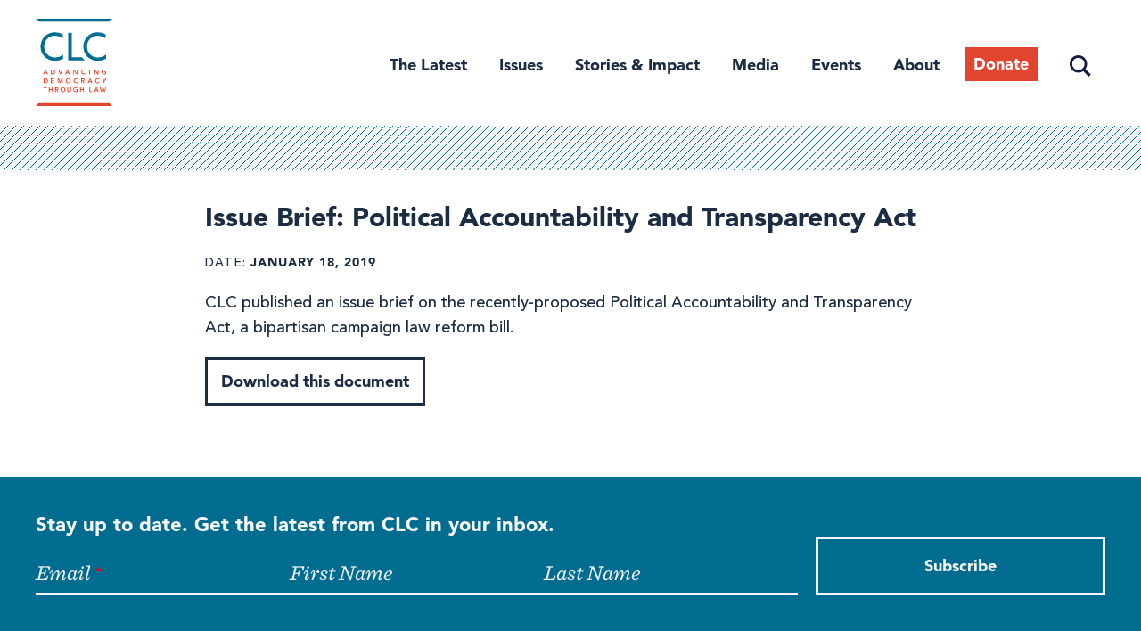

--- FILE ---
content_type: text/html; charset=UTF-8
request_url: https://campaignlegal.org/document/issue-brief-political-accountability-and-transparency-act
body_size: 11136
content:
<!DOCTYPE html>
<html lang="en" dir="ltr" prefix="content: http://purl.org/rss/1.0/modules/content/  dc: http://purl.org/dc/terms/  foaf: http://xmlns.com/foaf/0.1/  og: http://ogp.me/ns#  rdfs: http://www.w3.org/2000/01/rdf-schema#  schema: http://schema.org/  sioc: http://rdfs.org/sioc/ns#  sioct: http://rdfs.org/sioc/types#  skos: http://www.w3.org/2004/02/skos/core#  xsd: http://www.w3.org/2001/XMLSchema# ">
  <head>
    <meta charset="utf-8" />
<script async src="https://www.googletagmanager.com/gtag/js?id=UA-55386553-1"></script>
<script>window.dataLayer = window.dataLayer || [];function gtag(){dataLayer.push(arguments)};gtag("js", new Date());gtag("set", "developer_id.dMDhkMT", true);gtag("config", "UA-55386553-1", {"groups":"default","site_speed_sample_rate":10,"anonymize_ip":true,"page_placeholder":"PLACEHOLDER_page_path","allow_ad_personalization_signals":false});</script>
<meta name="description" content="CLC published an issue brief on the recently-proposed Political Accountability and Transparency Act, a bipartisan campaign law reform bill." />
<link rel="canonical" href="https://campaignlegal.org/document/issue-brief-political-accountability-and-transparency-act" />
<meta property="og:site_name" content="Campaign Legal Center" />
<meta property="og:url" content="https://campaignlegal.org/document/issue-brief-political-accountability-and-transparency-act" />
<meta property="og:title" content="Issue Brief: Political Accountability and Transparency Act" />
<meta property="og:description" content="CLC published an issue brief on the recently-proposed Political Accountability and Transparency Act, a bipartisan campaign law reform bill." />
<meta property="og:image" content="https://campaignlegal.org/sites/default/files/2018-09/clc-tagline-blue-1200x630.jpg" />
<meta name="twitter:card" content="summary" />
<meta name="twitter:title" content="Issue Brief: Political Accountability and Transparency Act" />
<meta name="twitter:description" content="CLC published an issue brief on the recently-proposed Political Accountability and Transparency Act, a bipartisan campaign law reform bill." />
<meta name="twitter:creator" content="@CampaignLegal" />
<meta name="twitter:image" content="https://campaignlegal.org/sites/default/files/2018-09/clc-tagline-blue-1200x1200.jpg" />
<meta name="Generator" content="Drupal 10 (https://www.drupal.org)" />
<meta name="MobileOptimized" content="width" />
<meta name="HandheldFriendly" content="true" />
<meta name="viewport" content="width=device-width, initial-scale=1.0" />
<script src="https://sky.blackbaudcdn.net/static/og-web-loader/1/main.js" data-envid="p-jnj31PZYYka1LxZI2u6w5g" data-zone="usa"></script>
<link rel="icon" href="/themes/custom/ts_calc/favicon.ico" type="image/vnd.microsoft.icon" />
<script>window.a2a_config=window.a2a_config||{};a2a_config.callbacks=[];a2a_config.overlays=[];a2a_config.templates={};</script>

    <title>Issue Brief: Political Accountability and Transparency Act | Campaign Legal Center</title>
    <link rel="stylesheet" media="all" href="/themes/contrib/stable/css/system/components/align.module.css?t8ivwe" />
<link rel="stylesheet" media="all" href="/themes/contrib/stable/css/system/components/fieldgroup.module.css?t8ivwe" />
<link rel="stylesheet" media="all" href="/themes/contrib/stable/css/system/components/container-inline.module.css?t8ivwe" />
<link rel="stylesheet" media="all" href="/themes/contrib/stable/css/system/components/clearfix.module.css?t8ivwe" />
<link rel="stylesheet" media="all" href="/themes/contrib/stable/css/system/components/details.module.css?t8ivwe" />
<link rel="stylesheet" media="all" href="/themes/contrib/stable/css/system/components/hidden.module.css?t8ivwe" />
<link rel="stylesheet" media="all" href="/themes/contrib/stable/css/system/components/item-list.module.css?t8ivwe" />
<link rel="stylesheet" media="all" href="/themes/contrib/stable/css/system/components/js.module.css?t8ivwe" />
<link rel="stylesheet" media="all" href="/themes/contrib/stable/css/system/components/nowrap.module.css?t8ivwe" />
<link rel="stylesheet" media="all" href="/themes/contrib/stable/css/system/components/position-container.module.css?t8ivwe" />
<link rel="stylesheet" media="all" href="/themes/contrib/stable/css/system/components/reset-appearance.module.css?t8ivwe" />
<link rel="stylesheet" media="all" href="/themes/contrib/stable/css/system/components/resize.module.css?t8ivwe" />
<link rel="stylesheet" media="all" href="/themes/contrib/stable/css/system/components/system-status-counter.css?t8ivwe" />
<link rel="stylesheet" media="all" href="/themes/contrib/stable/css/system/components/system-status-report-counters.css?t8ivwe" />
<link rel="stylesheet" media="all" href="/themes/contrib/stable/css/system/components/system-status-report-general-info.css?t8ivwe" />
<link rel="stylesheet" media="all" href="/themes/contrib/stable/css/system/components/tablesort.module.css?t8ivwe" />
<link rel="stylesheet" media="all" href="/themes/contrib/stable/css/core/components/progress.module.css?t8ivwe" />
<link rel="stylesheet" media="all" href="/themes/contrib/stable/css/core/components/ajax-progress.module.css?t8ivwe" />
<link rel="stylesheet" media="all" href="/modules/contrib/jquery_ui/assets/vendor/jquery.ui/themes/base/core.css?t8ivwe" />
<link rel="stylesheet" media="all" href="/modules/contrib/jquery_ui/assets/vendor/jquery.ui/themes/base/datepicker.css?t8ivwe" />
<link rel="stylesheet" media="all" href="/modules/contrib/jquery_ui/assets/vendor/jquery.ui/themes/base/accordion.css?t8ivwe" />
<link rel="stylesheet" media="all" href="/modules/contrib/addtoany/css/addtoany.css?t8ivwe" />
<link rel="stylesheet" media="all" href="/modules/contrib/captcha/css/captcha.css?t8ivwe" />
<link rel="stylesheet" media="all" href="/modules/contrib/simple_popup_blocks/css/simple_popup_blocks.css?t8ivwe" />
<link rel="stylesheet" media="all" href="/modules/contrib/jquery_ui/assets/vendor/jquery.ui/themes/base/theme.css?t8ivwe" />
<link rel="stylesheet" media="all" href="/themes/contrib/stable/css/core/assets/vendor/normalize-css/normalize.css?t8ivwe" />
<link rel="stylesheet" media="all" href="/themes/contrib/stable/css/core/normalize-fixes.css?t8ivwe" />
<link rel="stylesheet" media="all" href="/themes/contrib/classy/css/components/action-links.css?t8ivwe" />
<link rel="stylesheet" media="all" href="/themes/contrib/classy/css/components/breadcrumb.css?t8ivwe" />
<link rel="stylesheet" media="all" href="/themes/contrib/classy/css/components/button.css?t8ivwe" />
<link rel="stylesheet" media="all" href="/themes/contrib/classy/css/components/collapse-processed.css?t8ivwe" />
<link rel="stylesheet" media="all" href="/themes/contrib/classy/css/components/container-inline.css?t8ivwe" />
<link rel="stylesheet" media="all" href="/themes/contrib/classy/css/components/details.css?t8ivwe" />
<link rel="stylesheet" media="all" href="/themes/contrib/classy/css/components/exposed-filters.css?t8ivwe" />
<link rel="stylesheet" media="all" href="/themes/contrib/classy/css/components/field.css?t8ivwe" />
<link rel="stylesheet" media="all" href="/themes/contrib/classy/css/components/form.css?t8ivwe" />
<link rel="stylesheet" media="all" href="/themes/contrib/classy/css/components/icons.css?t8ivwe" />
<link rel="stylesheet" media="all" href="/themes/contrib/classy/css/components/inline-form.css?t8ivwe" />
<link rel="stylesheet" media="all" href="/themes/contrib/classy/css/components/item-list.css?t8ivwe" />
<link rel="stylesheet" media="all" href="/themes/contrib/classy/css/components/link.css?t8ivwe" />
<link rel="stylesheet" media="all" href="/themes/contrib/classy/css/components/links.css?t8ivwe" />
<link rel="stylesheet" media="all" href="/themes/contrib/classy/css/components/menu.css?t8ivwe" />
<link rel="stylesheet" media="all" href="/themes/contrib/classy/css/components/more-link.css?t8ivwe" />
<link rel="stylesheet" media="all" href="/themes/contrib/classy/css/components/pager.css?t8ivwe" />
<link rel="stylesheet" media="all" href="/themes/contrib/classy/css/components/tabledrag.css?t8ivwe" />
<link rel="stylesheet" media="all" href="/themes/contrib/classy/css/components/tableselect.css?t8ivwe" />
<link rel="stylesheet" media="all" href="/themes/contrib/classy/css/components/tablesort.css?t8ivwe" />
<link rel="stylesheet" media="all" href="/themes/contrib/classy/css/components/tabs.css?t8ivwe" />
<link rel="stylesheet" media="all" href="/themes/contrib/classy/css/components/textarea.css?t8ivwe" />
<link rel="stylesheet" media="all" href="/themes/contrib/classy/css/components/ui-dialog.css?t8ivwe" />
<link rel="stylesheet" media="all" href="/themes/contrib/classy/css/components/messages.css?t8ivwe" />
<link rel="stylesheet" media="all" href="/themes/contrib/classy/css/components/progress.css?t8ivwe" />
<link rel="stylesheet" media="all" href="/themes/custom/ts_calc/css/tailwind.css?t8ivwe" />
<link rel="stylesheet" media="all" href="/themes/custom/ts_calc/css/style.css?t8ivwe" />

    <script src="https://www.google.com/recaptcha/api.js?hl=en&amp;render=explicit&amp;onload=drupalRecaptchaOnload" async defer></script>

      <link rel="preload" href="https://cloud.typography.com/6817636/7640612/css/fonts.css" as="style" onload="this.rel='stylesheet'">
      <!-- Google Tag Manager -->
      <script>(function(w,d,s,l,i){w[l]=w[l]||[];w[l].push({'gtm.start':
            new Date().getTime(),event:'gtm.js'});var f=d.getElementsByTagName(s)[0],
          j=d.createElement(s),dl=l!='dataLayer'?'&l='+l:'';j.async=true;j.src=
          'https://www.googletagmanager.com/gtm.js?id='+i+dl;f.parentNode.insertBefore(j,f);
        })(window,document,'script','dataLayer','GTM-TXLBNF6');</script>
      <!-- End Google Tag Manager -->
  </head>
  <body class="document-issue-brief-political-accountability-and-transparency-act path-node page-node-type-document">
  <!-- Google Tag Manager (noscript) -->
  <noscript><iframe src="https://www.googletagmanager.com/ns.html?id=GTM-TXLBNF6"
                    height="0" width="0" style="display:none;visibility:hidden"></iframe></noscript>
  <!-- End Google Tag Manager (noscript) -->
    <a href="#main-content" class="visually-hidden focusable skip-link">
      Skip to main content
    </a>
    
      <div class="dialog-off-canvas-main-canvas" data-off-canvas-main-canvas>
    
<div class="page-max-width">
			<header id="header" class="section-header section header">
			<div class="section-inner">
			  			    	<div class="region region-branding">
	  <div id="block-ts-calc-branding" class="block block-system block-system-branding-block">
  
    
              <a href="/" title="Home" rel="home" class="site-logo">
            <img src="/themes/custom/ts_calc/logo.svg" alt="Home" class="my-0" />
        </a>
                <div class="site-name">
            <a href="/" title="Home" rel="home">Campaign Legal Center</a>
        </div>
        
    <button class="menu-toggle" aria-expanded="false" aria-controls="menu-header">
        <div class="menu-toggle-wrapper">
            <span aria-hidden="false">Main Menu</span>
        </div>
    </button>
</div>

	</div>

			  			  					<nav id="site-navigation" class="site-navigation">
					  					    	<div class="region region-primary-nav">
	  <nav role="navigation" aria-labelledby="block-header-2-menu" id="block-header-2" class="block block-menu navigation menu--header">
            
  <h2 class="visually-hidden" id="block-header-2-menu">Header</h2>
  

        
                    <ul id="menu-header" class="menu">
                      <li class="the-latest menu-item">
        <a href="/latest" title="The Latest" data-drupal-link-system-path="node/6830">The Latest</a>
              </li>
                                    <li class="issues menu-item menu-item--expanded">
        <a href="/issues" class="issues" title="Issues" data-drupal-link-system-path="node/13035">Issues</a>
                                      <ul class="menu">
                      <li class="campaign-finance menu-item">
        <a href="/issues/campaign-finance" data-drupal-link-system-path="node/1">Campaign Finance</a>
              </li>
                      <li class="ethics menu-item">
        <a href="/issues/ethics" title="Ethics" data-drupal-link-system-path="node/2">Ethics</a>
              </li>
                      <li class="redistricting menu-item">
        <a href="/issues/redistricting" title="Redistricting" data-drupal-link-system-path="node/3">Redistricting</a>
              </li>
                      <li class="voting-and-elections menu-item">
        <a href="/issues/voting-and-elections" title="Voting and Elections" data-drupal-link-system-path="node/4">Voting and Elections</a>
              </li>
      </ul>
    
              </li>
                                    <li class="stories--impact menu-item menu-item--expanded">
        <span class="stories and impact" title="Stories &amp; Impact">Stories &amp; Impact</span>
                                      <ul class="menu">
                      <li class="voices-for-democracy menu-item">
        <a href="/stories-impact/voices-democracy" title="Voices for Democracy" data-drupal-link-system-path="node/13044">Voices for Democracy</a>
              </li>
                      <li class="democracy-decoded-podcast menu-item">
        <a href="https://campaignlegal.org/democracy-decoded" title="Democracy Decoded Podcast">Democracy Decoded Podcast</a>
              </li>
                      <li class="our-impact menu-item">
        <a href="/campaign-legal-centers-impact" title="Our Impact" data-drupal-link-system-path="node/13716">Our Impact</a>
              </li>
      </ul>
    
              </li>
                      <li class="media menu-item">
        <a href="/media-center" title="Media Center" data-drupal-link-system-path="node/6822">Media</a>
              </li>
                      <li class="events menu-item">
        <a href="/events" data-drupal-link-system-path="node/13440">Events</a>
              </li>
                                    <li class="about menu-item menu-item--expanded">
        <a href="/about" class="about" title="About" data-drupal-link-system-path="node/6825">About</a>
                                      <ul class="menu">
                      <li class="staff menu-item">
        <a href="/about/staff" title="Staff" data-drupal-link-system-path="node/6823">Staff</a>
              </li>
                      <li class="trustees--advisors menu-item">
        <a href="/about/board" title="Trustees &amp; Advisors" data-drupal-link-system-path="node/6834">Trustees &amp; Advisors</a>
              </li>
                      <li class="careers menu-item">
        <a href="/about/careers" title="Careers" data-drupal-link-system-path="node/6831">Careers</a>
              </li>
                      <li class="mission--vision menu-item">
        <a href="/about-clc/our-mission-and-vision" data-drupal-link-system-path="node/13081">Mission &amp; Vision</a>
              </li>
                      <li class="support-our-work menu-item">
        <a href="/about/support" title="Support Our Work" data-drupal-link-system-path="node/6832">Support Our Work</a>
              </li>
      </ul>
    
              </li>
                      <li class="donate menu-item">
        <a href="https://campaignlegal.org/donate" class="donate" target="_blank" title="Donate">Donate</a>
              </li>
                      <li class="search menu-item">
        <a href="/search" class="search" data-drupal-link-system-path="search">Search</a>
              </li>
      </ul>
    


  </nav>

	</div>

					  					  					    
					  					</nav>
			  			</div>
		</header>
	</div>

<div id="main-content" class="page-max-width section-main-content section">
		  	<div class="region region-banner">
	  <div data-drupal-messages-fallback class="hidden"></div>

	</div>

		<div class="section-content">
				  	<div class="region region-content">
	  <div id="block-ts-calc-content" class="block block-system block-system-main-block">
  
    
      
<div class='svg-bar'></div>
<div data-history-node-id="7825" class="node node--type-document node--view-mode-full ds-1col clearfix page-max-width">

	

	
  
            <div class="field field--name-node-title field--type-ds field--label-hidden field__item"><h1 class="page-title">
  Issue Brief: Political Accountability and Transparency Act
</h1>
</div>
      
<div  class="meta-info">
    
  <div class="field field--name-field-document-date field--type-datetime field--label-inline clearfix">
    <div class="field__label">Date</div>
              <div class="field__item"><time datetime="2019-01-18T12:00:00Z" class="datetime">January 18, 2019</time>
</div>
          </div>

  </div>
            <div class="clearfix text-formatted field field--name-field-document-description field--type-text-long field--label-hidden field__item"><p>CLC published an issue brief on the recently-proposed Political Accountability and Transparency Act, a bipartisan campaign law reform bill.</p>
</div>
      
            <div class="field field--name-field-document-file field--type-file field--label-hidden field__item"><a href="https://campaignlegal.org/sites/default/files/2019-01/2019.01.03%20PATA%20One-Pager_Final.pdf">Download this document</a></div>
      

</div>


  </div>

	</div>

					</div>
		  	<div class="region region-content-footer">
	  <div class="mailchimp-signup-subscribe-form block block-mailchimp-signup block-mailchimp-signup-subscribe-blockmodal" data-drupal-selector="mailchimp-signup-subscribe-block-modal-form" id="block-mailchimpsubscriptionformclcsubscribers">
  
      <h2>Stay up to date on democracy</h2>
    
      <div id="mailchimp-signup-subscribe-block-modal-form-wrapper"><form action="/document/issue-brief-political-accountability-and-transparency-act" method="post" id="mailchimp-signup-subscribe-block-modal-form" accept-charset="UTF-8">
  <div id="mailchimp-response-mailchimp_signup_subscribe_block_modal_form-wrapper"></div><div id="mailchimp-newsletter-2453cd4163-mergefields" class="mailchimp-newsletter-mergefields"><div class="js-form-item form-item js-form-type-email form-type-email js-form-item-mergevars-email form-item-mergevars-email">
      <label for="edit-mergevars-email" class="js-form-required form-required">Email Address</label>
        <input autocomplete="email" data-drupal-selector="edit-mergevars-email" type="email" id="edit-mergevars-email" name="mergevars[EMAIL]" value="" size="25" maxlength="254" class="form-email required" required="required" aria-required="true" />

        </div>
<div class="js-form-item form-item js-form-type-textfield form-type-textfield js-form-item-mergevars-fname form-item-mergevars-fname">
      <label for="edit-mergevars-fname">First Name</label>
        <input data-drupal-selector="edit-mergevars-fname" type="text" id="edit-mergevars-fname" name="mergevars[FNAME]" value="" size="25" maxlength="128" class="form-text" />

        </div>
<div class="js-form-item form-item js-form-type-textfield form-type-textfield js-form-item-mergevars-lname form-item-mergevars-lname">
      <label for="edit-mergevars-lname">Last Name</label>
        <input data-drupal-selector="edit-mergevars-lname" type="text" id="edit-mergevars-lname" name="mergevars[LNAME]" value="" size="25" maxlength="128" class="form-text" />

        </div>
</div><input autocomplete="off" data-drupal-selector="form-kir-mbmgqlkxlwz81igecocp-rah1kbttiblkf1mglg" type="hidden" name="form_build_id" value="form-kir-mbMgqLkXlwZ81IGEcOCp-RAH1KbttIbLkf1mgLg" />
<input data-drupal-selector="edit-mailchimp-signup-subscribe-block-modal-form" type="hidden" name="form_id" value="mailchimp_signup_subscribe_block_modal_form" />


                    <fieldset  data-drupal-selector="edit-captcha" class="captcha captcha-type-challenge--recaptcha">
          <legend class="captcha__title js-form-required form-required">
            CAPTCHA
          </legend>
                  <div class="captcha__element">
            <input data-drupal-selector="edit-captcha-sid" type="hidden" name="captcha_sid" value="33405972" />
<input data-drupal-selector="edit-captcha-token" type="hidden" name="captcha_token" value="R9yJdwzl1a-_jmlXKc5FTvseq7bVkhu7XxhqHPLkdWI" />
<input data-drupal-selector="edit-captcha-response" type="hidden" name="captcha_response" value="" />
<div class="g-recaptcha" data-sitekey="6Lc4zV8UAAAAANgnQ3sxGZGPXEaCvApmlIgaxfvB" data-theme="light" data-type="image"></div><input data-drupal-selector="edit-captcha-cacheable" type="hidden" name="captcha_cacheable" value="1" />

          </div>
                          </fieldset>
            <div data-drupal-selector="edit-actions" class="form-actions js-form-wrapper form-wrapper" id="edit-actions"><input data-drupal-selector="mailchimp-signup-subscribe-block-modal-form-wrapper-edit-submit" type="submit" id="mailchimp-signup-subscribe-block-modal-form-wrapper-edit-submit" name="op" value="Subscribe" class="button js-form-submit form-submit" />
</div>

</form>
</div>
  </div>




<div class="mailchimp-signup-subscribe-form block block-mailchimp-signup block-mailchimp-signup-subscribe-blockstay-up-to-date page-max-width bg-blue-600 font-serif text-gray-200 py-lg" data-drupal-selector="mailchimp-signup-subscribe-block-stay-up-to-date-form-1" id="block-mailchimpsubscriptionformstayuptodate">
  <div class="section-inner">
  
      <h2 class="text-gray-200 font-sans-serif-bold text-h4 leading-tight md:mb-0">
      Stay up to date. Get the latest from CLC in your inbox.
    </h2>
        <div id="mailchimp-signup-subscribe-block-stay-up-to-date-form-1-wrapper">
<form action="/document/issue-brief-political-accountability-and-transparency-act" method="post" id="stay-up-to-date" accept-charset="UTF-8" class="flex flex-col flex-wrap md:flex-row md:items-end">
  <div id="mailchimp-response-mailchimp_signup_subscribe_block_stay_up_to_date_form_1-wrapper"></div><div id="mailchimp-newsletter-2453cd4163-mergefields" class="mailchimp-newsletter-mergefields"><div class="js-form-item form-item js-form-type-email form-type-email js-form-item-mergevars-email form-item-mergevars-email">
      <label for="edit-mergevars-email--2" class="js-form-required form-required">Email</label>
        <input autocomplete="email" data-drupal-selector="edit-mergevars-email" type="email" id="edit-mergevars-email--2" name="mergevars[EMAIL]" value="" size="25" maxlength="254" class="form-email required" required="required" aria-required="true" />

        </div>
<div class="js-form-item form-item js-form-type-textfield form-type-textfield js-form-item-mergevars-fname form-item-mergevars-fname">
      <label for="edit-mergevars-fname--2">First Name</label>
        <input data-drupal-selector="edit-mergevars-fname" type="text" id="edit-mergevars-fname--2" name="mergevars[FNAME]" value="" size="25" maxlength="128" class="form-text" />

        </div>
<div class="js-form-item form-item js-form-type-textfield form-type-textfield js-form-item-mergevars-lname form-item-mergevars-lname">
      <label for="edit-mergevars-lname--2">Last Name</label>
        <input data-drupal-selector="edit-mergevars-lname" type="text" id="edit-mergevars-lname--2" name="mergevars[LNAME]" value="" size="25" maxlength="128" class="form-text" />

        </div>
</div><input autocomplete="off" data-drupal-selector="form-3wri7srwmzyjugj-u-ihckowg-9di-gi8j2ztbbau44" type="hidden" name="form_build_id" value="form-3WRI7SrWmzyjUGJ-U_IhcKOwg-9di_gi8j2ZtbBAU44" />
<input data-drupal-selector="edit-mailchimp-signup-subscribe-block-stay-up-to-date-form-1" type="hidden" name="form_id" value="mailchimp_signup_subscribe_block_stay_up_to_date_form_1" />
<div data-drupal-selector="edit-actions" class="form-actions js-form-wrapper form-wrapper" id="edit-actions--2"><input data-drupal-selector="mailchimp-signup-subscribe-block-stay-up-to-date-form-1-wrapper-edit-submit" type="submit" id="mailchimp-signup-subscribe-block-stay-up-to-date-form-1-wrapper-edit-submit" name="op" value="Subscribe" class="button js-form-submit form-submit" />
</div>

</form>
</div>
    </div>
</div>

	</div>

	</div>

  <footer id="page-footer" class="page-max-width section-footer section text-md bg-gray-200 py-lg md:pt-xl lg:pt-2xl">
    <div class="flex flex-col gap-lg md:flex-row md:flex-wrap lg:flex-no-wrap lg:gap-xl xl:gap-2xl section-inner">
            <div id="block-sitebranding" class="block block-system block-system-branding-block">
  
    
        <a href="/" rel="home" class="site-logo">
      <img src="/themes/custom/ts_calc/logo.svg" alt="Home" />
    </a>
      </div>

      <div class="flex flex-col lg:flex-grow">
        <div id="block-addressblock" class="block block-calc-blocks block-address-block">
  
    
      <p>Campaign Legal Center<br />
1101 14th St. NW, Suite 400<br />
Washington, DC 20005</p>

  </div>

        <nav role="navigation" aria-labelledby="block-footerdonate-menu" id="block-footerdonate" class="block block-menu navigation menu--footer-donate">
            
  <h2 class="visually-hidden" id="block-footerdonate-menu">Footer: Donate</h2>
  

        
              <ul class="menu">
                    <li class="menu-item">
        <a href="/donate" class="donate-footer" data-drupal-link-system-path="node/12596">Donate</a>
              </li>
        </ul>
  


  </nav>

      </div>
      <div class="flex flex-col gap-lg md:flex-row md:w-full lg:w-auto lg:gap-xl lg:flex-grow">
                <nav role="navigation" aria-labelledby="block-ts-calc-footer-menu" id="block-ts-calc-footer" class="block block-menu navigation menu--footer">
            
  <h2 class="visually-hidden" id="block-ts-calc-footer-menu">Footer menu</h2>
  

        
              <ul class="menu flex flex-col gap-base font-sans-serif-bold md:flex-row lg:gap-xl">
                    <li class="menu-item menu-item--expanded flex-grow">
        <a href="/about" title="About CLC" data-drupal-link-system-path="node/6825">About</a>
                                <ul class="menu">
                    <li class="menu-item font-sans-serif">
        <a href="/about/staff" data-drupal-link-system-path="node/6823">Staff &amp; Advisors</a>
              </li>
                <li class="menu-item font-sans-serif">
        <a href="/about/careers" title="Careers" data-drupal-link-system-path="node/6831">Careers</a>
              </li>
        </ul>
  
              </li>
                <li class="menu-item menu-item--expanded flex-grow">
        <span title="Support CLC">Our work</span>
                                <ul class="menu">
                    <li class="menu-item font-sans-serif">
        <a href="/issues" data-drupal-link-system-path="node/13035">Issues</a>
              </li>
                <li class="menu-item font-sans-serif">
        <a href="/stories-impact/voices-democracy" data-drupal-link-system-path="node/13044">Stories &amp; Impact</a>
              </li>
                <li class="menu-item font-sans-serif">
        <a href="/media-center" data-drupal-link-system-path="node/6822">Media</a>
              </li>
                <li class="menu-item font-sans-serif">
        <a href="/democracyu/research-and-analysis" data-drupal-link-system-path="node/14195">Research &amp; Analysis</a>
              </li>
        </ul>
  
              </li>
        </ul>
  


  </nav>

        <div class="flex flex-col gap-lg">
                    
          <nav role="navigation" aria-labelledby="block-footersocial-menu" id="block-footersocial" class="block block-menu navigation menu--footer-social">
            
  <h2 class="visually-hidden" id="block-footersocial-menu">Footer Social</h2>
  

        
        <ul class="social-menu flex gap-base">
          <li class="menu-item">
        <a href="https://www.facebook.com/CampaignLegalCenter">
          <span class="visually-hidden">Facebook</span>
                  <svg width="36" height="36" viewBox="0 0 48 48" fill="currentColor" xmlns="http://www.w3.org/2000/svg">
            <path d="M48 24C48 10.7452 37.2548 0 24 0C10.7452 0 0 10.7452 0 24C0 35.9789 8.77641 45.908 20.25 47.7084V30.9375H14.1562V24H20.25V18.7125C20.25 12.6975 23.8331 9.375 29.3152 9.375C31.9402 9.375 34.6875 9.84375 34.6875 9.84375V15.75H31.6613C28.68 15.75 27.75 17.6002 27.75 19.5V24H34.4062L33.3422 30.9375H27.75V47.7084C39.2236 45.908 48 35.9789 48 24Z"/>
          </svg>
                  </a>
      </li>
          <li class="menu-item">
        <a href="https://www.instagram.com/campaignlegal">
          <span class="visually-hidden">Instagram</span>
                  <svg width="36" height="36" viewBox="0 0 48 48" fill="currentColor" xmlns="http://www.w3.org/2000/svg">
            <path d="M24 4.32187C30.4125 4.32187 31.1719 4.35 33.6938 4.4625C36.0375 4.56562 37.3031 4.95938 38.1469 5.2875C39.2625 5.71875 40.0688 6.24375 40.9031 7.07812C41.7469 7.92188 42.2625 8.71875 42.6938 9.83438C43.0219 10.6781 43.4156 11.9531 43.5188 14.2875C43.6313 16.8187 43.6594 17.5781 43.6594 23.9813C43.6594 30.3938 43.6313 31.1531 43.5188 33.675C43.4156 36.0188 43.0219 37.2844 42.6938 38.1281C42.2625 39.2438 41.7375 40.05 40.9031 40.8844C40.0594 41.7281 39.2625 42.2438 38.1469 42.675C37.3031 43.0031 36.0281 43.3969 33.6938 43.5C31.1625 43.6125 30.4031 43.6406 24 43.6406C17.5875 43.6406 16.8281 43.6125 14.3063 43.5C11.9625 43.3969 10.6969 43.0031 9.85313 42.675C8.7375 42.2438 7.93125 41.7188 7.09688 40.8844C6.25313 40.0406 5.7375 39.2438 5.30625 38.1281C4.97813 37.2844 4.58438 36.0094 4.48125 33.675C4.36875 31.1438 4.34063 30.3844 4.34063 23.9813C4.34063 17.5688 4.36875 16.8094 4.48125 14.2875C4.58438 11.9437 4.97813 10.6781 5.30625 9.83438C5.7375 8.71875 6.2625 7.9125 7.09688 7.07812C7.94063 6.23438 8.7375 5.71875 9.85313 5.2875C10.6969 4.95938 11.9719 4.56562 14.3063 4.4625C16.8281 4.35 17.5875 4.32187 24 4.32187ZM24 0C17.4844 0 16.6688 0.028125 14.1094 0.140625C11.5594 0.253125 9.80625 0.665625 8.2875 1.25625C6.70313 1.875 5.3625 2.69062 4.03125 4.03125C2.69063 5.3625 1.875 6.70313 1.25625 8.27813C0.665625 9.80625 0.253125 11.55 0.140625 14.1C0.028125 16.6687 0 17.4844 0 24C0 30.5156 0.028125 31.3313 0.140625 33.8906C0.253125 36.4406 0.665625 38.1938 1.25625 39.7125C1.875 41.2969 2.69063 42.6375 4.03125 43.9688C5.3625 45.3 6.70313 46.125 8.27813 46.7344C9.80625 47.325 11.55 47.7375 14.1 47.85C16.6594 47.9625 17.475 47.9906 23.9906 47.9906C30.5063 47.9906 31.3219 47.9625 33.8813 47.85C36.4313 47.7375 38.1844 47.325 39.7031 46.7344C41.2781 46.125 42.6188 45.3 43.95 43.9688C45.2813 42.6375 46.1063 41.2969 46.7156 39.7219C47.3063 38.1938 47.7188 36.45 47.8313 33.9C47.9438 31.3406 47.9719 30.525 47.9719 24.0094C47.9719 17.4938 47.9438 16.6781 47.8313 14.1188C47.7188 11.5688 47.3063 9.81563 46.7156 8.29688C46.125 6.70312 45.3094 5.3625 43.9688 4.03125C42.6375 2.7 41.2969 1.875 39.7219 1.26562C38.1938 0.675 36.45 0.2625 33.9 0.15C31.3313 0.028125 30.5156 0 24 0Z"/>
            <path d="M24 11.6719C17.1938 11.6719 11.6719 17.1938 11.6719 24C11.6719 30.8062 17.1938 36.3281 24 36.3281C30.8062 36.3281 36.3281 30.8062 36.3281 24C36.3281 17.1938 30.8062 11.6719 24 11.6719ZM24 31.9969C19.5844 31.9969 16.0031 28.4156 16.0031 24C16.0031 19.5844 19.5844 16.0031 24 16.0031C28.4156 16.0031 31.9969 19.5844 31.9969 24C31.9969 28.4156 28.4156 31.9969 24 31.9969Z"/>
            <path d="M39.6937 11.1843C39.6937 12.778 38.4 14.0624 36.8156 14.0624C35.2219 14.0624 33.9375 12.7687 33.9375 11.1843C33.9375 9.59053 35.2313 8.30615 36.8156 8.30615C38.4 8.30615 39.6937 9.5999 39.6937 11.1843Z"/>
          </svg>
                  </a>
      </li>
          <li class="menu-item">
        <a href="https://twitter.com/campaignlegal">
          <span class="visually-hidden">Twitter</span>
                  <svg width="1200" height="1227" viewBox="0 0 1200 1227" fill="currentColor"  xmlns="http://www.w3.org/2000/svg" class="x-icon">
            <path d="M714.163 519.284L1160.89 0H1055.03L667.137 450.887L357.328 0H0L468.492 681.821L0 1226.37H105.866L515.491 750.218L842.672 1226.37H1200L714.137 519.284H714.163ZM569.165 687.828L521.697 619.934L144.011 79.6944H306.615L611.412 515.685L658.88 583.579L1055.08 1150.3H892.476L569.165 687.854V687.828Z"/>
          </svg>

                  </a>
      </li>
          <li class="menu-item">
        <a href="https://www.youtube.com/CampaignLegalCenter">
          <span class="visually-hidden">YouTube</span>
                  <svg width="36" height="36" viewBox="0 0 48 48" fill="currentColor" xmlns="http://www.w3.org/2000/svg">
            <path d="M47.5219 14.4001C47.5219 14.4001 47.0531 11.0907 45.6094 9.6376C43.7812 7.7251 41.7375 7.71572 40.8 7.60322C34.0875 7.11572 24.0094 7.11572 24.0094 7.11572H23.9906C23.9906 7.11572 13.9125 7.11572 7.2 7.60322C6.2625 7.71572 4.21875 7.7251 2.39062 9.6376C0.946875 11.0907 0.4875 14.4001 0.4875 14.4001C0.4875 14.4001 0 18.2907 0 22.172V25.8095C0 29.6907 0.478125 33.5813 0.478125 33.5813C0.478125 33.5813 0.946875 36.8907 2.38125 38.3438C4.20937 40.2563 6.60938 40.1907 7.67813 40.397C11.5219 40.7626 24 40.8751 24 40.8751C24 40.8751 34.0875 40.8563 40.8 40.3782C41.7375 40.2657 43.7812 40.2563 45.6094 38.3438C47.0531 36.8907 47.5219 33.5813 47.5219 33.5813C47.5219 33.5813 48 29.7001 48 25.8095V22.172C48 18.2907 47.5219 14.4001 47.5219 14.4001ZM19.0406 30.2251V16.7345L32.0062 23.5032L19.0406 30.2251Z"/>
          </svg>
                  </a>
      </li>
          <li class="menu-item">
        <a href="https://www.linkedin.com/company/campaignlegalcenter">
          <span class="visually-hidden">Linkedin</span>
                  <svg width="36" height="36" viewBox="0 0 48 48" fill="currentColor" xmlns="http://www.w3.org/2000/svg">
            <path d="M44.4469 0H3.54375C1.58437 0 0 1.54688 0 3.45938V44.5312C0 46.4437 1.58437 48 3.54375 48H44.4469C46.4063 48 48 46.4438 48 44.5406V3.45938C48 1.54688 46.4063 0 44.4469 0ZM14.2406 40.9031H7.11563V17.9906H14.2406V40.9031ZM10.6781 14.8688C8.39063 14.8688 6.54375 13.0219 6.54375 10.7437C6.54375 8.46562 8.39063 6.61875 10.6781 6.61875C12.9563 6.61875 14.8031 8.46562 14.8031 10.7437C14.8031 13.0125 12.9563 14.8688 10.6781 14.8688ZM40.9031 40.9031H33.7875V29.7656C33.7875 27.1125 33.7406 23.6906 30.0844 23.6906C26.3812 23.6906 25.8187 26.5875 25.8187 29.5781V40.9031H18.7125V17.9906H25.5375V21.1219H25.6312C26.5781 19.3219 28.9031 17.4188 32.3625 17.4188C39.5719 17.4188 40.9031 22.1625 40.9031 28.3313V40.9031V40.9031Z"/>
          </svg>
                  </a>
      </li>
          <li class="menu-item">
        <a href="https://www.tiktok.com/@campaignlegal">
          <span class="visually-hidden"></span>
                  <svg width="30" height="36" viewBox="0 0 22 26" fill="currentColor" xmlns="http://www.w3.org/2000/svg">
            <path d="M22 6.05335V10.3623C21.2351 10.2888 20.2412 10.1177 19.1418 9.72116C17.7062 9.20312 16.6376 8.49485 15.9377 7.94643V16.6555L15.9198 16.6283C15.9312 16.801 15.9377 16.9768 15.9377 17.1543C15.9377 21.4793 12.3633 25 7.96885 25C3.57437 25 0 21.4793 0 17.1543C0 12.8294 3.57437 9.30707 7.96885 9.30707C8.3992 9.30707 8.82144 9.34063 9.23393 9.40618V13.6528C8.83768 13.5137 8.41219 13.4385 7.96885 13.4385C5.88854 13.4385 4.19473 15.1046 4.19473 17.1543C4.19473 19.2041 5.88854 20.8701 7.96885 20.8701C10.0492 20.8701 11.743 19.2025 11.743 17.1543C11.743 17.0776 11.7413 17.0008 11.7365 16.9241V0H16.1098C16.1261 0.364543 16.1407 0.732301 16.1569 1.09684C16.1862 1.81474 16.446 2.50387 16.8991 3.06827C17.4301 3.7318 18.2145 4.50243 19.3156 5.11799C20.3468 5.69199 21.3147 5.93983 22 6.05655V6.05335Z"/>
          </svg>
                  </a>
      </li>
          <li class="menu-item">
        <a href="https://bsky.app/profile/campaignlegal.org">
          <span class="visually-hidden"></span>
                  <svg fill="currentColor" height="36" width="36" viewBox="0 0 28 24"  xmlns="http://www.w3.org/2000/svg">
            <path d="m6.06944 1.68271c3.20994 2.44414 6.66316 7.3992 7.93056 10.05829v7.0233c0-.1495-.0569.0194-.1794.3834-.6615 1.9705-3.2454 9.6611-9.15379 3.513-3.11106-3.2371-1.67081-6.4741 3.99219-7.4514-3.23969.5589-6.88187-.3649-7.881125-3.9866-.287875-1.0419-.777875-7.45935-.777875-8.3261 0-4.3417 3.75331-2.9770122 6.06944-1.21389zm15.86116 0c-3.21 2.44414-6.6632 7.3992-7.9306 10.05829v7.0233c0-.1495.0569.0194.1794.3834.6615 1.9705 3.2453 9.6611 9.1538 3.513 3.1111-3.2371 1.6708-6.4741-3.9922-7.4514 3.2397.5589 6.8819-.3649 7.8811-3.9866.2879-1.0419.7779-7.45935.7779-8.3261 0-4.3417-3.7529-2.9770122-6.0694-1.21389z"/>
          </svg>
                  </a>
      </li>
        </ul>
  


  </nav>

        </div>
      </div>
    </div>
    <div class="w-full mr-auto mt-xl section-inner">
      <div id="block-copyright-block" class="block block-calc-blocks block-copyright-block">
  
    
      &copy; Campaign Legal Center 2026 | Registered 501(c)(3) EIN: 04-3608387 | <a href="/website-privacy-policy">Privacy Policy</a>
  </div>

    </div>

    
  </footer>


  </div>

    
    <script type="application/json" data-drupal-selector="drupal-settings-json">{"path":{"baseUrl":"\/","pathPrefix":"","currentPath":"node\/7825","currentPathIsAdmin":false,"isFront":false,"currentLanguage":"en"},"pluralDelimiter":"\u0003","suppressDeprecationErrors":true,"ajaxPageState":{"libraries":"eJxtj0sOwjAMRC8UNUeKpq4pgSQOsbsIpydSoXzEyk9vRraMZTFB6R5PmE5NijlCNTrDz1B2lKDavzizKlZWR9LYx2LcCtJ0uW3cxg5peU_KIKR4Z7eKrIkDRq1bJPW_wjV-Xd2j6RCBy0d6kNOY61hRpW41zEnoqv6Pc9rVOO8PmAZCIq-GHkbFJCywt3_OB1BWbfc","theme":"ts_calc","theme_token":null},"ajaxTrustedUrl":{"form_action_p_pvdeGsVG5zNF_XLGPTvYSKCf43t8qZYSwcfZl2uzM":true,"\/document\/issue-brief-political-accountability-and-transparency-act?ajax_form=1":true},"google_analytics":{"account":"UA-55386553-1","trackOutbound":true,"trackMailto":true,"trackTel":true,"trackDownload":true,"trackDownloadExtensions":"7z|aac|arc|arj|asf|asx|avi|bin|csv|doc(x|m)?|dot(x|m)?|exe|flv|gif|gz|gzip|hqx|jar|jpe?g|js|mp(2|3|4|e?g)|mov(ie)?|msi|msp|pdf|phps|png|ppt(x|m)?|pot(x|m)?|pps(x|m)?|ppam|sld(x|m)?|thmx|qtm?|ra(m|r)?|sea|sit|tar|tgz|torrent|txt|wav|wma|wmv|wpd|xls(x|m|b)?|xlt(x|m)|xlam|xml|z|zip"},"simple_popup_blocks":{"settings":[{"langcode":"en","uid":"mailchimp_modal","type":0,"css_selector":"1","identifier":"block-mailchimpsubscriptionformclcsubscribers","layout":"3","visit_counts":"1,7","overlay":false,"trigger_method":0,"trigger_selector":"#custom-css-id","delay":"8","enable_escape":"1","trigger_width":null,"minimize":false,"close":"1","use_time_frequency":false,"time_frequency":"3600","show_minimized_button":false,"width":"400","cookie_expiry":"100","status":"1"}]},"ajax":{"mailchimp-signup-subscribe-block-stay-up-to-date-form-1-wrapper-edit-submit":{"wrapper":"stay-up-to-date","callback":"_calc_common_mailchimp_form_submit","progress":{"type":"throbber","message":"Submitting..."},"event":"mousedown","keypress":true,"prevent":"click","url":"\/document\/issue-brief-political-accountability-and-transparency-act?ajax_form=1","httpMethod":"POST","dialogType":"ajax","submit":{"_triggering_element_name":"op","_triggering_element_value":"Subscribe"}},"mailchimp-signup-subscribe-block-modal-form-wrapper-edit-submit":{"wrapper":"mailchimp-signup-subscribe-block-modal-form","callback":"_calc_common_mailchimp_form_submit","progress":{"type":"throbber","message":"Submitting..."},"event":"mousedown","keypress":true,"prevent":"click","url":"\/document\/issue-brief-political-accountability-and-transparency-act?ajax_form=1","httpMethod":"POST","dialogType":"ajax","submit":{"_triggering_element_name":"op","_triggering_element_value":"Subscribe"}}},"field_group":{"html_element":{"mode":"full","context":"view","settings":{"classes":"meta-info","id":"","element":"div","show_label":false,"label_element":"h3","attributes":"","effect":"none","speed":"fast"}}},"user":{"uid":0,"permissionsHash":"f1a481fda7ed992800cf370ccb6a0264f78b2596b7012dc90a98a63ed886a0a6"}}</script>
<script src="/core/assets/vendor/jquery/jquery.min.js?v=3.7.1"></script>
<script src="/core/assets/vendor/once/once.min.js?v=1.0.1"></script>
<script src="/core/misc/drupalSettingsLoader.js?v=10.4.7"></script>
<script src="/core/misc/drupal.js?v=10.4.7"></script>
<script src="/core/misc/drupal.init.js?v=10.4.7"></script>
<script src="/modules/contrib/jquery_ui/assets/vendor/jquery.ui/ui/version-min.js?v=1.13.2"></script>
<script src="/modules/contrib/jquery_ui/assets/vendor/jquery.ui/ui/keycode-min.js?v=1.13.2"></script>
<script src="/modules/contrib/jquery_ui/assets/vendor/jquery.ui/ui/widgets/datepicker-min.js?v=1.13.2"></script>
<script src="/modules/contrib/jquery_ui/assets/vendor/jquery.ui/ui/jquery-var-for-color-min.js?v=1.13.2"></script>
<script src="/modules/contrib/jquery_ui/assets/vendor/jquery.ui/ui/vendor/jquery-color/jquery.color-min.js?v=1.13.2"></script>
<script src="/modules/contrib/jquery_ui/assets/vendor/jquery.ui/ui/unique-id-min.js?v=1.13.2"></script>
<script src="/modules/contrib/jquery_ui/assets/vendor/jquery.ui/ui/widget-min.js?v=1.13.2"></script>
<script src="/modules/contrib/jquery_ui/assets/vendor/jquery.ui/ui/widgets/accordion-min.js?v=1.13.2"></script>
<script src="/modules/contrib/jquery_ui/assets/vendor/jquery.ui/ui/effect-min.js?v=1.13.2"></script>
<script src="/core/assets/vendor/tabbable/index.umd.min.js?v=6.2.0"></script>
<script src="https://static.addtoany.com/menu/page.js" defer></script>
<script src="/modules/contrib/addtoany/js/addtoany.js?v=10.4.7"></script>
<script src="/core/misc/jquery.form.js?v=4.3.0"></script>
<script src="/modules/contrib/google_analytics/js/google_analytics.js?v=10.4.7"></script>
<script src="/modules/contrib/recaptcha/js/recaptcha.js?t8ivwe"></script>
<script src="/modules/contrib/simple_popup_blocks/js/simple_popup_blocks.js?v=10.4.7"></script>
<script src="/core/misc/progress.js?v=10.4.7"></script>
<script src="/core/assets/vendor/loadjs/loadjs.min.js?v=4.3.0"></script>
<script src="/core/misc/debounce.js?v=10.4.7"></script>
<script src="/core/misc/announce.js?v=10.4.7"></script>
<script src="/core/misc/message.js?v=10.4.7"></script>
<script src="/core/misc/ajax.js?v=10.4.7"></script>
<script src="/themes/contrib/stable/js/ajax.js?v=10.4.7"></script>
<script src="/themes/custom/ts_calc/js/stayuptodate.js?t8ivwe"></script>
<script src="/themes/custom/ts_calc/js/jquery.sticky.js?v=10.4.7"></script>
<script src="/themes/custom/ts_calc/js/jquery.smoothscroll.js?v=10.4.7"></script>
<script src="/themes/custom/ts_calc/js/highlight-tweet.js?v=10.4.7"></script>
<script src="/themes/custom/ts_calc/js/lazysizes.min.js?v=10.4.7"></script>
<script src="/themes/custom/ts_calc/js/main.js?v=10.4.7"></script>

    <!-- Facebook Pixel -->
    <script> !function(f,b,e,v,n,t,s) {if(f.fbq)return;n=f.fbq=function(){n.callMethod? n.callMethod.apply(n,arguments):n.queue.push(arguments)}; if(!f._fbq)f._fbq=n;n.push=n;n.loaded=!0;n.version='2.0'; n.queue=[];t=b.createElement(e);t.async=!0; t.src=v;s=b.getElementsByTagName(e)[0]; s.parentNode.insertBefore(t,s)}(window, document,'script', 'https://connect.facebook.net/en_US/fbevents.js'); fbq('init', '344128252651222'); fbq('track', 'PageView'); </script>
    <!-- End Facebook Pixel -->
    <!-- Twitter universal website tag code -->
    <script>
      !function(e,t,n,s,u,a){e.twq||(s=e.twq=function(){s.exe?s.exe.apply(s,arguments):s.queue.push(arguments);
      },s.version='1.1',s.queue=[],u=t.createElement(n),u.async=!0,u.src='//static.ads-twitter.com/uwt.js',
          a=t.getElementsByTagName(n)[0],a.parentNode.insertBefore(u,a))}(window,document,'script');
      // Insert Twitter Pixel ID and Standard Event data below
      twq('init','o21sn');
      twq('track','PageView');
    </script>
    <!-- End Twitter universal website tag code -->
  <script>(function(){function c(){var b=a.contentDocument||a.contentWindow.document;if(b){var d=b.createElement('script');d.innerHTML="window.__CF$cv$params={r:'9c0f23f9ff9421ca',t:'MTc2ODkxODA3MQ=='};var a=document.createElement('script');a.src='/cdn-cgi/challenge-platform/scripts/jsd/main.js';document.getElementsByTagName('head')[0].appendChild(a);";b.getElementsByTagName('head')[0].appendChild(d)}}if(document.body){var a=document.createElement('iframe');a.height=1;a.width=1;a.style.position='absolute';a.style.top=0;a.style.left=0;a.style.border='none';a.style.visibility='hidden';document.body.appendChild(a);if('loading'!==document.readyState)c();else if(window.addEventListener)document.addEventListener('DOMContentLoaded',c);else{var e=document.onreadystatechange||function(){};document.onreadystatechange=function(b){e(b);'loading'!==document.readyState&&(document.onreadystatechange=e,c())}}}})();</script><script defer src="https://static.cloudflareinsights.com/beacon.min.js/vcd15cbe7772f49c399c6a5babf22c1241717689176015" integrity="sha512-ZpsOmlRQV6y907TI0dKBHq9Md29nnaEIPlkf84rnaERnq6zvWvPUqr2ft8M1aS28oN72PdrCzSjY4U6VaAw1EQ==" data-cf-beacon='{"version":"2024.11.0","token":"ebb2277586ab430d851e80b844ffafce","r":1,"server_timing":{"name":{"cfCacheStatus":true,"cfEdge":true,"cfExtPri":true,"cfL4":true,"cfOrigin":true,"cfSpeedBrain":true},"location_startswith":null}}' crossorigin="anonymous"></script>
</body>
</html>


--- FILE ---
content_type: text/html; charset=utf-8
request_url: https://www.google.com/recaptcha/api2/anchor?ar=1&k=6Lc4zV8UAAAAANgnQ3sxGZGPXEaCvApmlIgaxfvB&co=aHR0cHM6Ly9jYW1wYWlnbmxlZ2FsLm9yZzo0NDM.&hl=en&type=image&v=PoyoqOPhxBO7pBk68S4YbpHZ&theme=light&size=normal&anchor-ms=20000&execute-ms=30000&cb=3y7x72m380ie
body_size: 49479
content:
<!DOCTYPE HTML><html dir="ltr" lang="en"><head><meta http-equiv="Content-Type" content="text/html; charset=UTF-8">
<meta http-equiv="X-UA-Compatible" content="IE=edge">
<title>reCAPTCHA</title>
<style type="text/css">
/* cyrillic-ext */
@font-face {
  font-family: 'Roboto';
  font-style: normal;
  font-weight: 400;
  font-stretch: 100%;
  src: url(//fonts.gstatic.com/s/roboto/v48/KFO7CnqEu92Fr1ME7kSn66aGLdTylUAMa3GUBHMdazTgWw.woff2) format('woff2');
  unicode-range: U+0460-052F, U+1C80-1C8A, U+20B4, U+2DE0-2DFF, U+A640-A69F, U+FE2E-FE2F;
}
/* cyrillic */
@font-face {
  font-family: 'Roboto';
  font-style: normal;
  font-weight: 400;
  font-stretch: 100%;
  src: url(//fonts.gstatic.com/s/roboto/v48/KFO7CnqEu92Fr1ME7kSn66aGLdTylUAMa3iUBHMdazTgWw.woff2) format('woff2');
  unicode-range: U+0301, U+0400-045F, U+0490-0491, U+04B0-04B1, U+2116;
}
/* greek-ext */
@font-face {
  font-family: 'Roboto';
  font-style: normal;
  font-weight: 400;
  font-stretch: 100%;
  src: url(//fonts.gstatic.com/s/roboto/v48/KFO7CnqEu92Fr1ME7kSn66aGLdTylUAMa3CUBHMdazTgWw.woff2) format('woff2');
  unicode-range: U+1F00-1FFF;
}
/* greek */
@font-face {
  font-family: 'Roboto';
  font-style: normal;
  font-weight: 400;
  font-stretch: 100%;
  src: url(//fonts.gstatic.com/s/roboto/v48/KFO7CnqEu92Fr1ME7kSn66aGLdTylUAMa3-UBHMdazTgWw.woff2) format('woff2');
  unicode-range: U+0370-0377, U+037A-037F, U+0384-038A, U+038C, U+038E-03A1, U+03A3-03FF;
}
/* math */
@font-face {
  font-family: 'Roboto';
  font-style: normal;
  font-weight: 400;
  font-stretch: 100%;
  src: url(//fonts.gstatic.com/s/roboto/v48/KFO7CnqEu92Fr1ME7kSn66aGLdTylUAMawCUBHMdazTgWw.woff2) format('woff2');
  unicode-range: U+0302-0303, U+0305, U+0307-0308, U+0310, U+0312, U+0315, U+031A, U+0326-0327, U+032C, U+032F-0330, U+0332-0333, U+0338, U+033A, U+0346, U+034D, U+0391-03A1, U+03A3-03A9, U+03B1-03C9, U+03D1, U+03D5-03D6, U+03F0-03F1, U+03F4-03F5, U+2016-2017, U+2034-2038, U+203C, U+2040, U+2043, U+2047, U+2050, U+2057, U+205F, U+2070-2071, U+2074-208E, U+2090-209C, U+20D0-20DC, U+20E1, U+20E5-20EF, U+2100-2112, U+2114-2115, U+2117-2121, U+2123-214F, U+2190, U+2192, U+2194-21AE, U+21B0-21E5, U+21F1-21F2, U+21F4-2211, U+2213-2214, U+2216-22FF, U+2308-230B, U+2310, U+2319, U+231C-2321, U+2336-237A, U+237C, U+2395, U+239B-23B7, U+23D0, U+23DC-23E1, U+2474-2475, U+25AF, U+25B3, U+25B7, U+25BD, U+25C1, U+25CA, U+25CC, U+25FB, U+266D-266F, U+27C0-27FF, U+2900-2AFF, U+2B0E-2B11, U+2B30-2B4C, U+2BFE, U+3030, U+FF5B, U+FF5D, U+1D400-1D7FF, U+1EE00-1EEFF;
}
/* symbols */
@font-face {
  font-family: 'Roboto';
  font-style: normal;
  font-weight: 400;
  font-stretch: 100%;
  src: url(//fonts.gstatic.com/s/roboto/v48/KFO7CnqEu92Fr1ME7kSn66aGLdTylUAMaxKUBHMdazTgWw.woff2) format('woff2');
  unicode-range: U+0001-000C, U+000E-001F, U+007F-009F, U+20DD-20E0, U+20E2-20E4, U+2150-218F, U+2190, U+2192, U+2194-2199, U+21AF, U+21E6-21F0, U+21F3, U+2218-2219, U+2299, U+22C4-22C6, U+2300-243F, U+2440-244A, U+2460-24FF, U+25A0-27BF, U+2800-28FF, U+2921-2922, U+2981, U+29BF, U+29EB, U+2B00-2BFF, U+4DC0-4DFF, U+FFF9-FFFB, U+10140-1018E, U+10190-1019C, U+101A0, U+101D0-101FD, U+102E0-102FB, U+10E60-10E7E, U+1D2C0-1D2D3, U+1D2E0-1D37F, U+1F000-1F0FF, U+1F100-1F1AD, U+1F1E6-1F1FF, U+1F30D-1F30F, U+1F315, U+1F31C, U+1F31E, U+1F320-1F32C, U+1F336, U+1F378, U+1F37D, U+1F382, U+1F393-1F39F, U+1F3A7-1F3A8, U+1F3AC-1F3AF, U+1F3C2, U+1F3C4-1F3C6, U+1F3CA-1F3CE, U+1F3D4-1F3E0, U+1F3ED, U+1F3F1-1F3F3, U+1F3F5-1F3F7, U+1F408, U+1F415, U+1F41F, U+1F426, U+1F43F, U+1F441-1F442, U+1F444, U+1F446-1F449, U+1F44C-1F44E, U+1F453, U+1F46A, U+1F47D, U+1F4A3, U+1F4B0, U+1F4B3, U+1F4B9, U+1F4BB, U+1F4BF, U+1F4C8-1F4CB, U+1F4D6, U+1F4DA, U+1F4DF, U+1F4E3-1F4E6, U+1F4EA-1F4ED, U+1F4F7, U+1F4F9-1F4FB, U+1F4FD-1F4FE, U+1F503, U+1F507-1F50B, U+1F50D, U+1F512-1F513, U+1F53E-1F54A, U+1F54F-1F5FA, U+1F610, U+1F650-1F67F, U+1F687, U+1F68D, U+1F691, U+1F694, U+1F698, U+1F6AD, U+1F6B2, U+1F6B9-1F6BA, U+1F6BC, U+1F6C6-1F6CF, U+1F6D3-1F6D7, U+1F6E0-1F6EA, U+1F6F0-1F6F3, U+1F6F7-1F6FC, U+1F700-1F7FF, U+1F800-1F80B, U+1F810-1F847, U+1F850-1F859, U+1F860-1F887, U+1F890-1F8AD, U+1F8B0-1F8BB, U+1F8C0-1F8C1, U+1F900-1F90B, U+1F93B, U+1F946, U+1F984, U+1F996, U+1F9E9, U+1FA00-1FA6F, U+1FA70-1FA7C, U+1FA80-1FA89, U+1FA8F-1FAC6, U+1FACE-1FADC, U+1FADF-1FAE9, U+1FAF0-1FAF8, U+1FB00-1FBFF;
}
/* vietnamese */
@font-face {
  font-family: 'Roboto';
  font-style: normal;
  font-weight: 400;
  font-stretch: 100%;
  src: url(//fonts.gstatic.com/s/roboto/v48/KFO7CnqEu92Fr1ME7kSn66aGLdTylUAMa3OUBHMdazTgWw.woff2) format('woff2');
  unicode-range: U+0102-0103, U+0110-0111, U+0128-0129, U+0168-0169, U+01A0-01A1, U+01AF-01B0, U+0300-0301, U+0303-0304, U+0308-0309, U+0323, U+0329, U+1EA0-1EF9, U+20AB;
}
/* latin-ext */
@font-face {
  font-family: 'Roboto';
  font-style: normal;
  font-weight: 400;
  font-stretch: 100%;
  src: url(//fonts.gstatic.com/s/roboto/v48/KFO7CnqEu92Fr1ME7kSn66aGLdTylUAMa3KUBHMdazTgWw.woff2) format('woff2');
  unicode-range: U+0100-02BA, U+02BD-02C5, U+02C7-02CC, U+02CE-02D7, U+02DD-02FF, U+0304, U+0308, U+0329, U+1D00-1DBF, U+1E00-1E9F, U+1EF2-1EFF, U+2020, U+20A0-20AB, U+20AD-20C0, U+2113, U+2C60-2C7F, U+A720-A7FF;
}
/* latin */
@font-face {
  font-family: 'Roboto';
  font-style: normal;
  font-weight: 400;
  font-stretch: 100%;
  src: url(//fonts.gstatic.com/s/roboto/v48/KFO7CnqEu92Fr1ME7kSn66aGLdTylUAMa3yUBHMdazQ.woff2) format('woff2');
  unicode-range: U+0000-00FF, U+0131, U+0152-0153, U+02BB-02BC, U+02C6, U+02DA, U+02DC, U+0304, U+0308, U+0329, U+2000-206F, U+20AC, U+2122, U+2191, U+2193, U+2212, U+2215, U+FEFF, U+FFFD;
}
/* cyrillic-ext */
@font-face {
  font-family: 'Roboto';
  font-style: normal;
  font-weight: 500;
  font-stretch: 100%;
  src: url(//fonts.gstatic.com/s/roboto/v48/KFO7CnqEu92Fr1ME7kSn66aGLdTylUAMa3GUBHMdazTgWw.woff2) format('woff2');
  unicode-range: U+0460-052F, U+1C80-1C8A, U+20B4, U+2DE0-2DFF, U+A640-A69F, U+FE2E-FE2F;
}
/* cyrillic */
@font-face {
  font-family: 'Roboto';
  font-style: normal;
  font-weight: 500;
  font-stretch: 100%;
  src: url(//fonts.gstatic.com/s/roboto/v48/KFO7CnqEu92Fr1ME7kSn66aGLdTylUAMa3iUBHMdazTgWw.woff2) format('woff2');
  unicode-range: U+0301, U+0400-045F, U+0490-0491, U+04B0-04B1, U+2116;
}
/* greek-ext */
@font-face {
  font-family: 'Roboto';
  font-style: normal;
  font-weight: 500;
  font-stretch: 100%;
  src: url(//fonts.gstatic.com/s/roboto/v48/KFO7CnqEu92Fr1ME7kSn66aGLdTylUAMa3CUBHMdazTgWw.woff2) format('woff2');
  unicode-range: U+1F00-1FFF;
}
/* greek */
@font-face {
  font-family: 'Roboto';
  font-style: normal;
  font-weight: 500;
  font-stretch: 100%;
  src: url(//fonts.gstatic.com/s/roboto/v48/KFO7CnqEu92Fr1ME7kSn66aGLdTylUAMa3-UBHMdazTgWw.woff2) format('woff2');
  unicode-range: U+0370-0377, U+037A-037F, U+0384-038A, U+038C, U+038E-03A1, U+03A3-03FF;
}
/* math */
@font-face {
  font-family: 'Roboto';
  font-style: normal;
  font-weight: 500;
  font-stretch: 100%;
  src: url(//fonts.gstatic.com/s/roboto/v48/KFO7CnqEu92Fr1ME7kSn66aGLdTylUAMawCUBHMdazTgWw.woff2) format('woff2');
  unicode-range: U+0302-0303, U+0305, U+0307-0308, U+0310, U+0312, U+0315, U+031A, U+0326-0327, U+032C, U+032F-0330, U+0332-0333, U+0338, U+033A, U+0346, U+034D, U+0391-03A1, U+03A3-03A9, U+03B1-03C9, U+03D1, U+03D5-03D6, U+03F0-03F1, U+03F4-03F5, U+2016-2017, U+2034-2038, U+203C, U+2040, U+2043, U+2047, U+2050, U+2057, U+205F, U+2070-2071, U+2074-208E, U+2090-209C, U+20D0-20DC, U+20E1, U+20E5-20EF, U+2100-2112, U+2114-2115, U+2117-2121, U+2123-214F, U+2190, U+2192, U+2194-21AE, U+21B0-21E5, U+21F1-21F2, U+21F4-2211, U+2213-2214, U+2216-22FF, U+2308-230B, U+2310, U+2319, U+231C-2321, U+2336-237A, U+237C, U+2395, U+239B-23B7, U+23D0, U+23DC-23E1, U+2474-2475, U+25AF, U+25B3, U+25B7, U+25BD, U+25C1, U+25CA, U+25CC, U+25FB, U+266D-266F, U+27C0-27FF, U+2900-2AFF, U+2B0E-2B11, U+2B30-2B4C, U+2BFE, U+3030, U+FF5B, U+FF5D, U+1D400-1D7FF, U+1EE00-1EEFF;
}
/* symbols */
@font-face {
  font-family: 'Roboto';
  font-style: normal;
  font-weight: 500;
  font-stretch: 100%;
  src: url(//fonts.gstatic.com/s/roboto/v48/KFO7CnqEu92Fr1ME7kSn66aGLdTylUAMaxKUBHMdazTgWw.woff2) format('woff2');
  unicode-range: U+0001-000C, U+000E-001F, U+007F-009F, U+20DD-20E0, U+20E2-20E4, U+2150-218F, U+2190, U+2192, U+2194-2199, U+21AF, U+21E6-21F0, U+21F3, U+2218-2219, U+2299, U+22C4-22C6, U+2300-243F, U+2440-244A, U+2460-24FF, U+25A0-27BF, U+2800-28FF, U+2921-2922, U+2981, U+29BF, U+29EB, U+2B00-2BFF, U+4DC0-4DFF, U+FFF9-FFFB, U+10140-1018E, U+10190-1019C, U+101A0, U+101D0-101FD, U+102E0-102FB, U+10E60-10E7E, U+1D2C0-1D2D3, U+1D2E0-1D37F, U+1F000-1F0FF, U+1F100-1F1AD, U+1F1E6-1F1FF, U+1F30D-1F30F, U+1F315, U+1F31C, U+1F31E, U+1F320-1F32C, U+1F336, U+1F378, U+1F37D, U+1F382, U+1F393-1F39F, U+1F3A7-1F3A8, U+1F3AC-1F3AF, U+1F3C2, U+1F3C4-1F3C6, U+1F3CA-1F3CE, U+1F3D4-1F3E0, U+1F3ED, U+1F3F1-1F3F3, U+1F3F5-1F3F7, U+1F408, U+1F415, U+1F41F, U+1F426, U+1F43F, U+1F441-1F442, U+1F444, U+1F446-1F449, U+1F44C-1F44E, U+1F453, U+1F46A, U+1F47D, U+1F4A3, U+1F4B0, U+1F4B3, U+1F4B9, U+1F4BB, U+1F4BF, U+1F4C8-1F4CB, U+1F4D6, U+1F4DA, U+1F4DF, U+1F4E3-1F4E6, U+1F4EA-1F4ED, U+1F4F7, U+1F4F9-1F4FB, U+1F4FD-1F4FE, U+1F503, U+1F507-1F50B, U+1F50D, U+1F512-1F513, U+1F53E-1F54A, U+1F54F-1F5FA, U+1F610, U+1F650-1F67F, U+1F687, U+1F68D, U+1F691, U+1F694, U+1F698, U+1F6AD, U+1F6B2, U+1F6B9-1F6BA, U+1F6BC, U+1F6C6-1F6CF, U+1F6D3-1F6D7, U+1F6E0-1F6EA, U+1F6F0-1F6F3, U+1F6F7-1F6FC, U+1F700-1F7FF, U+1F800-1F80B, U+1F810-1F847, U+1F850-1F859, U+1F860-1F887, U+1F890-1F8AD, U+1F8B0-1F8BB, U+1F8C0-1F8C1, U+1F900-1F90B, U+1F93B, U+1F946, U+1F984, U+1F996, U+1F9E9, U+1FA00-1FA6F, U+1FA70-1FA7C, U+1FA80-1FA89, U+1FA8F-1FAC6, U+1FACE-1FADC, U+1FADF-1FAE9, U+1FAF0-1FAF8, U+1FB00-1FBFF;
}
/* vietnamese */
@font-face {
  font-family: 'Roboto';
  font-style: normal;
  font-weight: 500;
  font-stretch: 100%;
  src: url(//fonts.gstatic.com/s/roboto/v48/KFO7CnqEu92Fr1ME7kSn66aGLdTylUAMa3OUBHMdazTgWw.woff2) format('woff2');
  unicode-range: U+0102-0103, U+0110-0111, U+0128-0129, U+0168-0169, U+01A0-01A1, U+01AF-01B0, U+0300-0301, U+0303-0304, U+0308-0309, U+0323, U+0329, U+1EA0-1EF9, U+20AB;
}
/* latin-ext */
@font-face {
  font-family: 'Roboto';
  font-style: normal;
  font-weight: 500;
  font-stretch: 100%;
  src: url(//fonts.gstatic.com/s/roboto/v48/KFO7CnqEu92Fr1ME7kSn66aGLdTylUAMa3KUBHMdazTgWw.woff2) format('woff2');
  unicode-range: U+0100-02BA, U+02BD-02C5, U+02C7-02CC, U+02CE-02D7, U+02DD-02FF, U+0304, U+0308, U+0329, U+1D00-1DBF, U+1E00-1E9F, U+1EF2-1EFF, U+2020, U+20A0-20AB, U+20AD-20C0, U+2113, U+2C60-2C7F, U+A720-A7FF;
}
/* latin */
@font-face {
  font-family: 'Roboto';
  font-style: normal;
  font-weight: 500;
  font-stretch: 100%;
  src: url(//fonts.gstatic.com/s/roboto/v48/KFO7CnqEu92Fr1ME7kSn66aGLdTylUAMa3yUBHMdazQ.woff2) format('woff2');
  unicode-range: U+0000-00FF, U+0131, U+0152-0153, U+02BB-02BC, U+02C6, U+02DA, U+02DC, U+0304, U+0308, U+0329, U+2000-206F, U+20AC, U+2122, U+2191, U+2193, U+2212, U+2215, U+FEFF, U+FFFD;
}
/* cyrillic-ext */
@font-face {
  font-family: 'Roboto';
  font-style: normal;
  font-weight: 900;
  font-stretch: 100%;
  src: url(//fonts.gstatic.com/s/roboto/v48/KFO7CnqEu92Fr1ME7kSn66aGLdTylUAMa3GUBHMdazTgWw.woff2) format('woff2');
  unicode-range: U+0460-052F, U+1C80-1C8A, U+20B4, U+2DE0-2DFF, U+A640-A69F, U+FE2E-FE2F;
}
/* cyrillic */
@font-face {
  font-family: 'Roboto';
  font-style: normal;
  font-weight: 900;
  font-stretch: 100%;
  src: url(//fonts.gstatic.com/s/roboto/v48/KFO7CnqEu92Fr1ME7kSn66aGLdTylUAMa3iUBHMdazTgWw.woff2) format('woff2');
  unicode-range: U+0301, U+0400-045F, U+0490-0491, U+04B0-04B1, U+2116;
}
/* greek-ext */
@font-face {
  font-family: 'Roboto';
  font-style: normal;
  font-weight: 900;
  font-stretch: 100%;
  src: url(//fonts.gstatic.com/s/roboto/v48/KFO7CnqEu92Fr1ME7kSn66aGLdTylUAMa3CUBHMdazTgWw.woff2) format('woff2');
  unicode-range: U+1F00-1FFF;
}
/* greek */
@font-face {
  font-family: 'Roboto';
  font-style: normal;
  font-weight: 900;
  font-stretch: 100%;
  src: url(//fonts.gstatic.com/s/roboto/v48/KFO7CnqEu92Fr1ME7kSn66aGLdTylUAMa3-UBHMdazTgWw.woff2) format('woff2');
  unicode-range: U+0370-0377, U+037A-037F, U+0384-038A, U+038C, U+038E-03A1, U+03A3-03FF;
}
/* math */
@font-face {
  font-family: 'Roboto';
  font-style: normal;
  font-weight: 900;
  font-stretch: 100%;
  src: url(//fonts.gstatic.com/s/roboto/v48/KFO7CnqEu92Fr1ME7kSn66aGLdTylUAMawCUBHMdazTgWw.woff2) format('woff2');
  unicode-range: U+0302-0303, U+0305, U+0307-0308, U+0310, U+0312, U+0315, U+031A, U+0326-0327, U+032C, U+032F-0330, U+0332-0333, U+0338, U+033A, U+0346, U+034D, U+0391-03A1, U+03A3-03A9, U+03B1-03C9, U+03D1, U+03D5-03D6, U+03F0-03F1, U+03F4-03F5, U+2016-2017, U+2034-2038, U+203C, U+2040, U+2043, U+2047, U+2050, U+2057, U+205F, U+2070-2071, U+2074-208E, U+2090-209C, U+20D0-20DC, U+20E1, U+20E5-20EF, U+2100-2112, U+2114-2115, U+2117-2121, U+2123-214F, U+2190, U+2192, U+2194-21AE, U+21B0-21E5, U+21F1-21F2, U+21F4-2211, U+2213-2214, U+2216-22FF, U+2308-230B, U+2310, U+2319, U+231C-2321, U+2336-237A, U+237C, U+2395, U+239B-23B7, U+23D0, U+23DC-23E1, U+2474-2475, U+25AF, U+25B3, U+25B7, U+25BD, U+25C1, U+25CA, U+25CC, U+25FB, U+266D-266F, U+27C0-27FF, U+2900-2AFF, U+2B0E-2B11, U+2B30-2B4C, U+2BFE, U+3030, U+FF5B, U+FF5D, U+1D400-1D7FF, U+1EE00-1EEFF;
}
/* symbols */
@font-face {
  font-family: 'Roboto';
  font-style: normal;
  font-weight: 900;
  font-stretch: 100%;
  src: url(//fonts.gstatic.com/s/roboto/v48/KFO7CnqEu92Fr1ME7kSn66aGLdTylUAMaxKUBHMdazTgWw.woff2) format('woff2');
  unicode-range: U+0001-000C, U+000E-001F, U+007F-009F, U+20DD-20E0, U+20E2-20E4, U+2150-218F, U+2190, U+2192, U+2194-2199, U+21AF, U+21E6-21F0, U+21F3, U+2218-2219, U+2299, U+22C4-22C6, U+2300-243F, U+2440-244A, U+2460-24FF, U+25A0-27BF, U+2800-28FF, U+2921-2922, U+2981, U+29BF, U+29EB, U+2B00-2BFF, U+4DC0-4DFF, U+FFF9-FFFB, U+10140-1018E, U+10190-1019C, U+101A0, U+101D0-101FD, U+102E0-102FB, U+10E60-10E7E, U+1D2C0-1D2D3, U+1D2E0-1D37F, U+1F000-1F0FF, U+1F100-1F1AD, U+1F1E6-1F1FF, U+1F30D-1F30F, U+1F315, U+1F31C, U+1F31E, U+1F320-1F32C, U+1F336, U+1F378, U+1F37D, U+1F382, U+1F393-1F39F, U+1F3A7-1F3A8, U+1F3AC-1F3AF, U+1F3C2, U+1F3C4-1F3C6, U+1F3CA-1F3CE, U+1F3D4-1F3E0, U+1F3ED, U+1F3F1-1F3F3, U+1F3F5-1F3F7, U+1F408, U+1F415, U+1F41F, U+1F426, U+1F43F, U+1F441-1F442, U+1F444, U+1F446-1F449, U+1F44C-1F44E, U+1F453, U+1F46A, U+1F47D, U+1F4A3, U+1F4B0, U+1F4B3, U+1F4B9, U+1F4BB, U+1F4BF, U+1F4C8-1F4CB, U+1F4D6, U+1F4DA, U+1F4DF, U+1F4E3-1F4E6, U+1F4EA-1F4ED, U+1F4F7, U+1F4F9-1F4FB, U+1F4FD-1F4FE, U+1F503, U+1F507-1F50B, U+1F50D, U+1F512-1F513, U+1F53E-1F54A, U+1F54F-1F5FA, U+1F610, U+1F650-1F67F, U+1F687, U+1F68D, U+1F691, U+1F694, U+1F698, U+1F6AD, U+1F6B2, U+1F6B9-1F6BA, U+1F6BC, U+1F6C6-1F6CF, U+1F6D3-1F6D7, U+1F6E0-1F6EA, U+1F6F0-1F6F3, U+1F6F7-1F6FC, U+1F700-1F7FF, U+1F800-1F80B, U+1F810-1F847, U+1F850-1F859, U+1F860-1F887, U+1F890-1F8AD, U+1F8B0-1F8BB, U+1F8C0-1F8C1, U+1F900-1F90B, U+1F93B, U+1F946, U+1F984, U+1F996, U+1F9E9, U+1FA00-1FA6F, U+1FA70-1FA7C, U+1FA80-1FA89, U+1FA8F-1FAC6, U+1FACE-1FADC, U+1FADF-1FAE9, U+1FAF0-1FAF8, U+1FB00-1FBFF;
}
/* vietnamese */
@font-face {
  font-family: 'Roboto';
  font-style: normal;
  font-weight: 900;
  font-stretch: 100%;
  src: url(//fonts.gstatic.com/s/roboto/v48/KFO7CnqEu92Fr1ME7kSn66aGLdTylUAMa3OUBHMdazTgWw.woff2) format('woff2');
  unicode-range: U+0102-0103, U+0110-0111, U+0128-0129, U+0168-0169, U+01A0-01A1, U+01AF-01B0, U+0300-0301, U+0303-0304, U+0308-0309, U+0323, U+0329, U+1EA0-1EF9, U+20AB;
}
/* latin-ext */
@font-face {
  font-family: 'Roboto';
  font-style: normal;
  font-weight: 900;
  font-stretch: 100%;
  src: url(//fonts.gstatic.com/s/roboto/v48/KFO7CnqEu92Fr1ME7kSn66aGLdTylUAMa3KUBHMdazTgWw.woff2) format('woff2');
  unicode-range: U+0100-02BA, U+02BD-02C5, U+02C7-02CC, U+02CE-02D7, U+02DD-02FF, U+0304, U+0308, U+0329, U+1D00-1DBF, U+1E00-1E9F, U+1EF2-1EFF, U+2020, U+20A0-20AB, U+20AD-20C0, U+2113, U+2C60-2C7F, U+A720-A7FF;
}
/* latin */
@font-face {
  font-family: 'Roboto';
  font-style: normal;
  font-weight: 900;
  font-stretch: 100%;
  src: url(//fonts.gstatic.com/s/roboto/v48/KFO7CnqEu92Fr1ME7kSn66aGLdTylUAMa3yUBHMdazQ.woff2) format('woff2');
  unicode-range: U+0000-00FF, U+0131, U+0152-0153, U+02BB-02BC, U+02C6, U+02DA, U+02DC, U+0304, U+0308, U+0329, U+2000-206F, U+20AC, U+2122, U+2191, U+2193, U+2212, U+2215, U+FEFF, U+FFFD;
}

</style>
<link rel="stylesheet" type="text/css" href="https://www.gstatic.com/recaptcha/releases/PoyoqOPhxBO7pBk68S4YbpHZ/styles__ltr.css">
<script nonce="WCNJZYhPzMkdKDywoOdczg" type="text/javascript">window['__recaptcha_api'] = 'https://www.google.com/recaptcha/api2/';</script>
<script type="text/javascript" src="https://www.gstatic.com/recaptcha/releases/PoyoqOPhxBO7pBk68S4YbpHZ/recaptcha__en.js" nonce="WCNJZYhPzMkdKDywoOdczg">
      
    </script></head>
<body><div id="rc-anchor-alert" class="rc-anchor-alert"></div>
<input type="hidden" id="recaptcha-token" value="[base64]">
<script type="text/javascript" nonce="WCNJZYhPzMkdKDywoOdczg">
      recaptcha.anchor.Main.init("[\x22ainput\x22,[\x22bgdata\x22,\x22\x22,\[base64]/[base64]/bmV3IFpbdF0obVswXSk6Sz09Mj9uZXcgWlt0XShtWzBdLG1bMV0pOks9PTM/bmV3IFpbdF0obVswXSxtWzFdLG1bMl0pOks9PTQ/[base64]/[base64]/[base64]/[base64]/[base64]/[base64]/[base64]/[base64]/[base64]/[base64]/[base64]/[base64]/[base64]/[base64]\\u003d\\u003d\x22,\[base64]\\u003d\\u003d\x22,\[base64]/wrF2w4JBNSMuw6/DpMKUUjPDmTguwq/[base64]/CucKUwqXChMOZwqFrWWAVIhQnRmcNQ8OwwpHCiSvDqUswwrV1w5bDl8KWw4QGw7PCj8KlaQAgw5YRYcK+ZDzDtsOFFsKraQhmw6jDlT3Di8K+Q1sPAcOGwpHDowUAwq/DqsOhw41uw5zCpAhGF8KtRsOnJnLDhMKOcVRRwrwYYMO5DH/DpHVNwq0jwqQSwqVGSiXCoCjCg0/DkTrDlFvDpcOTAwJPaDUwwp/DrmgHw5TCgMOXw7Qpwp3DqsODRFoNw5d+wqVfXMK1OnTCulPDqsKxW1FSEX3DnMKncCnCoGsTw78Nw7oVLA8vMEPCkMK5cHPCo8KlR8K9UcOlwqZ2TcKeX38dw5HDoUPDqhwOw7QrVQh4w7VzwojDhkHDiT8BClV7w5jDj8KTw6EDwpkmP8Kpwq0/wpzCqMOSw6vDli7DnMOYw6bCqVwSOgLCo8OCw7dmYsOrw6x5w73CoSR5w6tNQ2RxKMOLwpNFwpDCt8Kvw5R+f8KwN8OLecKQPGxPw4YZw5/CnMO5w6XCsU7CnFJ4aEQ2w5rCnS8Xw79bLsKFwrB+Q8OWKRdgXEAldMK+wrrChBkLOMKZwrJ9WsOeDMKewpDDk0oWw4/CvsKnwo1ww505S8OXwpzCrjDCncKZwqvDrsOOUsKvUDfDiSvCkCPDhcKnwo/Cs8Oxw75ywrs+w77DtVDCtMO4wrjCm17DqMKIO04cwrMLw4pRfcKpwrYeVsKKw6TDtADDjHfDriY5w4NlwqrDvRrDncKfb8OawprChcKWw6UmDATDgipmwp96wpxkwppkw4NbOcKnPyHCrcOcw7TCmMK6Rl5JwqddTA9Gw4XDqn3CgnY/asOLBGfDnmvDg8K2woDDqQYqw6HDuMKiw5kRTMKAwonDgRTDqH7Drz4VwoLDiEfChlkbBcOIPsKSwqnDlwvDujbDu8KRwq8dwo16BcO7w6UZw6oBb8K/wrgiJcOUdgNGM8O2PcOVYRoew5UywoDCj8OHwpZAwoTCghvDpTx8bUPCqWHDtcK2w4dXwqnDt2HCix0ywrnCi8Odw5DCiyc7wrfDjkTCvsKGRMKNw5nDusKUw7jCnn8Cw59vwqXCnsOELcKYwpzChBYJIRBYWcKxwo1iYBcowodoTcK0w4fChsOZIVbDjcOfUMK/[base64]/DmsKMwpPCssKqw40Iw4YKwrpBw4Qww4zCrWpYwq10Aj/CssOfbMOTwplaw43DtTl4w6BOw6TDsXrDijnChcOcwqZdfcOuOMKxQzjCosKrCMKpw6dVwpvCsytxw6scJG/CjSFiw4JTJS5NQWfChcKwwr3Dr8O4fSp6w4LCjkozaMO9HQ90w5BpwpfCs0jCv2TDjXTCpsORwrcTw7RNwpXCn8O/W8OwQDjCm8KIwrQbw6Rqw7dWw6llwpEvw5pqwoA6M3pew6Y8BU9JbRPDt3VowoXDmcKkw6nCscKVUcOAdsOdwrB8wqxAKHHClR9IKmwCw5DCoxAdw7vDnMKKw6MxaRhbwpTDq8OjQm3CnsK7BMKgNC/DonYeCDHDgsOFUk9hasKoMWzDtcKKJMKSWTDDs2xJw4jDpcOrA8Orwq/Dli7CnMKiUWHComJ1w59WwqNowot8c8OkOHAieAM1w5kqOTLDmMK+T8O2wqrDtMKNwrVuHRXDrU7DiUlYVy/[base64]/CwVmYAwTF8O/UMOdMGRaOcKYw4fDlUNYwo4MEmPDjmxxw4DCoVTDisKuFTRDw6jCh3NawpPCtCVuR0HDqj/[base64]/[base64]/DuMKRw7rDvjzDlMOIwoAnwobDlMKkK0LDtT0XRMO/w4jCrMOIw5kgw75JTsOgw71QAMKmdcOlwoLCvzIOwp/CmsOfVMKBw5tdCUA0w4psw67Ds8OUwqXCuw/[base64]/CusKhPcK4w7jChXrDjD/DvcKBPScXw7gSLhfDqwnChEPCr8OtJhJBwqXDpEPCi8ORw5fDi8K3Hng/ZcOIw4nCmgDDvsOWc29fwqMJw4fCnwDCrAJmUMOhw57CoMOkGGfDmcKDBhnDmMOPQwrCjcOrZW/Cs0s0FsKzZMOJwrnCoMKYwobClnHDnsODwqV3X8K/wqcswr7Csl3CtyrDj8K/PRLDuibCscOyCGLDt8OmwrPCikFCPMOQQRPDrsKqTcOWdMKew7oywrVMwq/CtcK/wqTCl8OJwrcMwpzDisOVwq3DljTDokEyXxdUYWlew5pfesOVw7pfw7vDkEQRUH7CnX1Xw6I/wrg6w6HDuSXDmiw6wr3DrH1nwobCgBfDq1oawowDw75fw6gPTC/CoMKNVcOOwqDCm8O9wqB+wq1qSBwRUjdLVWHCsAM4QsOKw7zDkQUyPjjDnQQbbMKzw4HDqcK9UMOqw65Kw7Ynwr7Dlx1jw4EOJg9gDSZKKsOYC8OLwrYhwozDg8KKwoxKJMKLwrlZKcO0wpEGJywkwrlkw5nCjcK/IsKEwpLDocO7wqTCu8OhfgUEFzzCgxlcM8O3w5jDlSXDuR3DkRvCrcK3wqU3fjzDo3LDlMKkaMOfwoEVw6oVw4rCgcOFwpt0ZzvClxp9cCYhworDmMK/K8KNwpTCt39UwqoVQAjDl8OjfsOdEsKseMKrw4PCm0lzw4fCoMK4wpoSwoLCu2nCs8KvSMOWw4tsw7LCt3rCh2JzfhbCgMKnw5BIUm/CgH3DrcKJK13DuAYdJxbDlgfDn8Opw7o2RBVnNcOsw6/CkURwwo7Dk8ORw5oUw6B6w6IswpAMMcODwpvCosOGw7ELKwhhc8K5aXjCocKTIMKWw5UUw6ADw71QbUgGw6HCocKaw6/DiQlyw5ZAwopYw48FwrvCiWjCsSTDs8KkTCrDk8Oefi7Dr8OsKTbDjMOiSCIoa2hPwrrDkQkewqwJw7hyw74hw6BVSQvCpXwXMcKYwrrCncODYMOuSSDDl3cIw5F6wrrCq8KvbWsZw7DDgsK1I0LDs8KMw47ClnTDkcOPwrkNN8OQw61HZy7DmsKywp/DiBHDjjHDtcOqJ2HDh8OwQXrDmsKRw6AXwrrCigd2wr/Ch17DkRfDu8O8w7jDg3AYwrjDvcOFwojCgXnCgsKSwr7DoMOXJ8OPOycWR8KYYElzCHAZw6ZEw4TDiT3CnEXDm8OVSA7Du0nCo8OICMO+wqLCtMOzwrIHwq3DvwvDt34QFW8Pw7XDoibDpsObw67CocKOc8OQw7kpOxpXwoApH15jLDZLMcOqPQ/DlcKIbgIsw5UOw7PDocK+ScKaRiDClnFtw7wIIFLDqmZZcsOLwrHDqE/CtkZ1dsOeXixRwqXDo2xfw5kZasKUwpvChMOmAsOXw4XDnXzDvnRSw4kzwonDssOZwphIOMKIw7rDocKHw4o2DMKNdsOWM0LCvg7Ds8K1w75FY8OsH8KPw5ESLcKDw7PCimAgw6fDjRzDgAQQKSBOwrASZcK8w6fDlFXDlcO4wofDohdGJMO/QcKbOFfDox/CgD8vQAfDvUlfHsOXCxDDgsOHwpNMOn3CokjDjyDCtsOiPsK9ZcOWwpnCr8KFwr8JM1RIwpTCucOaMcOkLRh5w5Ucw6rDtAAtw43CosK8wofClcObw6k1LVBuHcOXBMOow5jCpcOUCBbDm8KVw6QqXcK7wr59w5g6w7/[base64]/[base64]/[base64]/wrPDpMK1woE+wpkow6HDncOQw4DDj8KZVMKFRWTDisKaAcKKd17DmsKnCGfCl8OdZWXCnsKtecO1acOIwrEyw7QOwp1wwrbDpRLCp8OKVMKpw5LDuQrCnw8/EQ3Ckl4LbF7DpCXDj3XDsijCgsKCw6puw7jCqcOUwpwqw4skXShgwqMDL8OaYsOFEsKFwrMiw6o2w7DCjDHDscKqVMKow6/Cu8Ofw4RnSnbCqg7CoMO2wprCoScdcR9wwqdLJcKew5RmbsO+wosOwpBYSMORFy1fw4XDqMK3PcKhw7VIez/CggPCjzvCv3AHUyHCgFjDv8Ohb3YFw7NmwrHDgWtTQB8jVMKdAQXDh8OiJ8OmwrxwA8OCw7U2wqbDvMO3w7lHw7Qcw5IVVcOAw7AVAk/[base64]/DryAqXAQgfcKCw4xhR8O7wovDmgjDpw1iR8O3GxrCtMOWwpTDssKSw73Dp18FdS0EeA5gNsK2w7BZaFjDtMK6BsODQxrCjUHCrzLCocOGw5zCnHbDjcKhwrXCisOKMMOVYMOxFH/DtGgfTMOlwpHDtsK1w4LDn8KZw5wowrtyw5DDlsKmScKVwojDg2/CpcKHWm7DncO6w6IgCAHCvsKON8OtDcK7w5LCocOlTi3CoVzClsKqw5IDwrJLw4pmUF8hLDVZwrbCtATDlCtqUDRkw5YDLhQvMcObOXB5w600TwwtwoAUXsKBXsKFZDvDpm3DvsKNw7/Cs2XCs8OtIToNAHvCt8K1w6vDoMKAa8OMZcO8w4vCr1nDisKeGBPCl8KjAsOTwojDt8O7eSnDgQXDvn/[base64]/DosKldMOWwp/CmCtYA24Ccy/Cq8Oqw4tYMsO4KixUw63CrFTDljjDgnJbQsKyw5FHfsKxwr4zw7TCt8OKDX/DvcKASH3CtEHClsOFL8Ouw6zClkY1w5fCgMO/w7HDnMKzwrLChGxgK8Oycwspw7jChsKow7vCs8OJwpvDvcKawpsuwppVSsKpw5/[base64]/CkVPDkjLDjQTCrh50McOcVsKocUPCsBXDnh0kf8KawrfDg8KZw4wRZsOFJcONw7/CnMOrJlfDlsOowqUpwrFrw4fCqMOrYBHCksK2BMKsw4TCmcKTwqcTwoUyHi3DkcKbfE/CsBfCs3sUbF5CJ8Ouw6nCt094a13DscK9UsOMesKRPgAcc0oLIgfCo1DDqcKRwo/ChcK/[base64]/CuBkzwrYYPMO7w5J3wqPDgcOCFMKPw7PCrhYKw5c+bsKRw4swbiMbw4bDksOaX8Kcw7tHcHnCo8K5ccKxw43Dv8Ojw61sVcKUwrHCncO/KsK6Y1/CuMOPwpDDuWDDixjDr8O9wr/CvMKuX8KFwrjDmsOaSCHDq0LCuzDCmsO/wolRw4LDiQQGwo9ZwqR/[base64]/DosOXwpB0NMOwaiV1PQ5qw73DrljCqsObcMOhwqAyw5lOw4lHXXzCgRhaG3NDQWzDgHTDtMOOw70+wojCucKTWcKQw713w4vDs1/Ckl7DqClaelxeAsOGG2RWwoDCkXw1bcOkw7EhWmzDv1d3w6Qqw6xRASzDgwUMw63DmcKrwr10FsKtw7wKfDbDtitbfABSwrzCjMKVSmE5w5XDtcKzwpDCiMO2EMKTw43DtMOiw6hXw6nCtsOLw4EKwqDCtMOSw7zDn0NEw6/CqAzDpcKNK3bCrwrDgDTCoGJCB8KVA1TDlzJYw5x2w61WwqfDimo0wqxDwovDrsKtw50UwqnCtsK/LictIcOsJsKYKMKWwoXDh3bCgCjCmn4UwrfCrxHDvX4JQMKpwqDCpsKDw47CvcObw4nCicKWbcKNwoXDkVDDihrDjMOOCMKLOsKIACxgw6HDgDbDlMKJDcOjXMOCNm8UH8OJZsK3JwLDjxhKS8KTw7TDqsOQw6DCum4xw50qw7d8w4ZTwqDCqT/DnjM/w5rDjBjDkcOwTU8Fw4dtwrsRw7QcQMK3wq4MQsKzw7LCk8OyUsKORT9Gw63ClMKDO0J8HSzCocK1w47CmSHDihnCtcKFPjXDisOow7XCsTxAdMOIwrcaTHJNbcOGwoLDhzTDonVTwqhaZMKYRGBcwr3DncO7R10QeQ/DtcKEOCXDliTDncOCYMO8Rjgyw4QQBcKgw6/DrWxrKcKoZMK3MEnDosKhwpR/[base64]/[base64]/[base64]/CuMOlfF8ow5crwojCmsOzBsOTw4HCs8KPwqRGwrzDjMKVw6LDssOSNwgYwohyw6YYIylCw7pbesOQPMODwqVawpZawp/Cm8KiwoQsBcK6wr/CiMKVH1jDkcKeVWBsw7YcOHvCscKtE8Onwo3CpsKUwrvDmXsKw7vCm8O4wogew6bCuyPCoMOHwo/CmcK8wqoQKzDCvmktLsOhRMOuL8KnFsOPasKpw7V7CDbDmMKtU8OZQzJuDMKOw4M0w6LCosKAwr4/[base64]/bg96bsKUdsOtLDvDosORFcOWw4JvXsOawpsVWsOSwrAhV2HDm8OUw63CvcO/w5YoaT9pwqbCm1YkdSHDpR0cw4hQwoTDhClhwqlyQiF8w6Znw4jDscO6woDDiARNwoEVMsKNw74jQsKvwrrChsK/[base64]/DpwjCl8O9X0UFwprCnA9bwoPDlsKRw7hNw6dTB8Ozwoc1C8OFwr8ww7vClcOVGcKVwpbDrsOMVcOAUsKpccK0EjHCniLDoBZ3wqfCth9QIVXCg8OyccOIw6FWw60ubsO/w7zDrMOjSF7ClxMqwq7DlmjCgwYdwqJXw5DCrX0YNRoUw5fDuVVvwp3Ch8KGw4AVw6AAw4rCucOrMgACUVTCgVsPQ8OFNsKha2rCt8KiWgtOwoDDh8O/w5HDgVzDk8KcEkcKwr8Mwq3CmBDDmsOEw7HCmMOmwrbDjMK9wpt8S8K3X0h9w4JBVnRCwo0xwrzChMOsw5VBMcOsSMOhCsK6KWnCjBTCjCMvwpXCrsOXQlQcGGnCnhs6AxzDjMKsfDTDtgXDiy/CsGsAw4F5dT/CisOhXMKzw4jCkMOvw5HDkFcHDcO1XnvDtMOmw4bCvwDCrDjCpMOEP8OJZ8KLw59LwoHCq048R3ckw69Dwo4zfS1/IEFbwpZJw7hww5fChgQYCi3CjMK5w7QMw5Afw4jDisOvwpDDhcKUT8O8dQNtw71fwqUlw7QGw4VYwrzDuT/CsH3Ci8Odw7AjPmRGwovDrMOkbsOJU1MDwpElYgUMSMKcUTMSGMOSIMOFwpPCiMKzcT/DlsKtcCV6fUAJw7zCvj7DoErDg2N4cMKEd3TCiB9aHsO6BsO2QsOzw4/DtsOAKkQfwrnCq8Oow5FeVTtCdFfCpwQ7w5bCrsKJemzCqCMcSxDDkQ/[base64]/wr1/w5VBwonCrGrDvlTDvAB5w6rDpWoLwp9eVlRaw5/ClAHDtsKfUgFSPhTDhGzCrcKzJ1TChsKgw5F1NjorwqweScKKLsKrwqt8w680bMOAcMKKwrBOwqrDvFHCiMKbw5UyEcKHwq11Sm/Ci0psAMKjSMO2AMOxX8KRVTbDjQTDlg/DkV7DrC3DvcOGw7ZOwrhrwojChcKBw6jCinF9w6cTBcKywq7Dv8KfwrLCqEwWU8KGYcKUw69uIh3DicOdwoYOHcKJaMOzZUfDrMO4w6pAFWZzbQvCsAvCv8KiFSbDmn0rw5fCpADCik7DlsK3D3/Di2PCrMKaFGA0wpgKwo8wXcOSQ3lWw5DCuXnDgcKpNFbChg7CuDVDworDgVLCqsO+wovCvCEbScK9csKuw7B2b8KXw7wdDMKawo/[base64]/K3JSw7DCtcKLUcOmw5g1w5FIwrRcwqdfScK5w7LDk8OVNivDksOCw5rCqsOJDgDCqMOUwrLCknbDoF3DosOVQRIIfMK3w64bw43DimTCgsOlUsOzCRbCpnHDmMKgJ8OpAnIlw4g2ccONwq8hCsOCCCR/wrjCncOXwp9gwqgjSEXDoEoBw7rDgcKAwrfDmcKpwrIMDjXCnMK6BUgKwp3DiMKQJiE2IsKbwpfCmCXCkMKZSlRfwq/DosKkO8OaRkDChMOEw5DDkMKjw5vDnGNzw5prXRNgw6RKVGsRHHrClMK6DkvClWPCpWHDj8ODDGnCmsK7MCvDh0fCgXpBJcODwrPClWHDtU0PBEDDrkTDg8KCwqccF0kKScOiVMKHwoPCksOKJzTDqDHDtcOMNcO0wr7Dk8KbfkXCk1zDjQZ+woTCpMOqBsOaIDIiUz/CosOkHMOfN8KVJzPCs8KLCsK4WTzDpzjDgcOZMsKGwqhNwr3CncOzw7rDjBNJJG/DhTQ/[base64]/[base64]/[base64]/DiThmT0DDq8Oewq/[base64]/CjQXDosOvw43DvsKEQ8Kmw45sMRjCk0ssUAjDv0tUZsOhMsKjBzzCilzDmybCnFLDozTCpMOcKyUsw7vDpsOie1LDscKrdsONwr9UwpbDtsOOwr3ChcORw7XDr8OXMcKMdSbDqMOGeytOw6PDmnvDlcKnFMOlwrNHw5LDtsOqw5oIw7LCkG4VFMO/w7ApCnc5W0gRalRvBcOew6EGKjnDhhzCqAdjRFbCsMOYw69xZk5rwqUnTGx7Dzcgw7l4w7FVwpMIwqDDpifDllbDqDHCuSfCq2xHEzI+dnbCvkl+N8OewqrDgW/[base64]/wrfCl8KSEHbCocKSwph9w5TCncOBw7rDlRzDssK7wrXCuwfCicKFwqTCoCnDlcKfVD/CksKSwpHDmnPDthvDlSVww697H8KNLcOHwobDmyrCgcOpw59ub8KCwqXCn8KURUYlwqTDlS7CvcOswqgqw6wBe8OGJMKuD8KMQws7w5d9EsKaw7LCvHLCuUV3wo3Cn8O4BMO+w6N3dcK9Z2EAwr1ow4MaPcKPN8KKUsO+QFZcwp/[base64]/EQrDom/CssOkw6bClk7ChMKCH8Ocw4DDuRwqCSjClAsmwo3DkMKEZMOCacKUH8K+w7nDqnXClcKBwp3CmsKbBEd+w6XCgsOKwqjCshoPR8O1wrDCni1Cwr7DjcKAw6bDq8OPwpXDsMOkVsOLw5bCv2vDqjzDhwIPwooOwpDCtB03w4bDicOQw4/DoURTBjJ0HcOVFsKRY8O3Y8KOfwtLwrJOw55jwp5nc3jDlBQDNsK/KsKBw7ktwrLCssKEfE7CgWMJw7E8wrjCsntcw5phwp9fHGXDiQl/BxtLw4rDnsKcJMKXMn/DjMOxwqB9w5rDusOOAMKnwpJEwqUfMXRPw5RNLQ/CkyXCkzXDkyzDqiTDhHtlw7TChQnDtcOcwo3CkA3ChcOCRl9Zwrx3wp4GwpHDn8OFVjBhwqAxwphYdMOPBMOddcK0AipwDcOrOxPCiMOMZ8KSLzoEwovCn8OBw6vDu8O/GnkFwoULDELCs0LDt8ONUMKswrLDmmjCgsOrw5Elw7cbwrgVw6VEwrbDkQFxw4RJSxBaw4XDmcKwwq3DpsK6wqDDusKsw6Y1f3s8ScKDw5w9TmtkQB9bKkXCjMKtwpc9L8KVw4YLRcKxdW/CnTzDm8KrwrnDuXtDw4PChQ5APMK9w5XDk08rRsOHWFjCqcKYwrfDp8KqasOyUcOdwpXCuSnDqjlEIDHCrsKQJ8KgwrvCiGTDj8Kfw5gdw7fCuWLDuUHCpsOTfMOdw6MaUcOgw7XDjsO9w6JewozDp0TCvhA3F2IzKiQbQcOuK1/CpwLCtcOWwrrDt8Kww5Vyw53CmDRGwphAwoDDssKWRxUZPsO+ccOaG8KOw6PDvcKewr7Ct0TDohF2GsOLJsKAecKmDMOJw6HDk1cowpbCkj1XwqEowrAdw4fDhsOhwo3DkV3DsVLCh8O4amzDoHrDg8OWDzolw51gwo/CoMOYw6ZSQRvDtsOXCFYnEEcmDsOywrJ0wrdhIGxdw6lHwqLCmMOLw5/[base64]/DucObTTFSw7rDoB7Dt8KQw51CTcKKw4tJcMOcKsOxOhDCksOCH8OKcMOdwowyGsKKwr/DtXJ/[base64]/Ul1LcnDDpMKMWwQOJScTasKAEsKPBsK1REzCtMK4MybDsMKjHcKNw6jDvBBYHx0jw7s/fcO8w6/[base64]/[base64]/[base64]/CtsKvJjR2STLDuj3Ckws6aStrw5l+wpgHMcOFw4zClMK+RlVcwrN1QDLCucO1wrEUwo9iworDg1LDvcKwWzDCtiBWa8OvPFzDnSVAYsKRw483OFBoScOqw5xnCMK5FsOZNntaKHDCr8OgX8OCPEvCkcKFLHLCll/CjSYvw4bDpEs1FcO5woXDq14RIDJvw7HDvcOqOC5pHsKJCcK0w4bDvEbDhMO+aMO7w69DwpTDtcOYw6nColHDg0/CoMOEw5TCmBXCs3rDsMO3w7IQwrk6w7BcXTsRw4vDp8Ovw7hpwrjDu8KmfMONw4p8KsOUwqdWEX/DpmVCw4YZw4l8w6Jgwo3CrsOcCHjChlnDjhLCrT/[base64]/DqcKlTlbClznDkMO4OcO+wr0Pwr3DscOFw57ChcKxd8Oxw6bCpCs7AcOVwp/CscO9HnbDlGMJE8OeJ0Zmw6zDqMOMQXbDumk7f8O0wr5LTlVBXRzDucKUw61BQMOZI1/CjT/Cv8K1w4xEw4gEw4HDpBDDiUMowqXCksKCwrxvIsKfSsK7ORfDtcOGFA9Kw6RyZglhSGLDmMK9w68jN2JwHsO3wpjCpF7CicKZw4ElwopOwrrDgMOVJWI1WcOOFxTCrinDh8Oew65oN3/Cr8KWF2zDqMKkwroSw7Ivwp5aBmjDo8ONN8KxaMK9fFB1wp/Dhm1UJT/CnlRGCMKuHhpywr/ClcKyH2HDrMKfI8Kcw5TCtcOHLsO/woIWwrDDmMKxBcONw5LCrMKyQ8KCIVzCoALCmRomUsK+w7vDgMOpw5RLw5A4KsKcw5pJPS7DliZoMcOpLcK0ezRDw4pHW8OqXMKTwqzCucKcwoFTeD3Dr8OowqrCrUrDpi/CrsK3D8Kewo3Cl2HDm2bDvkrCh3Eww6oEZ8Ogw6LCgMOTw6odw5LDlMOPbzByw4Y3W8OkZnpzwoQ7wqPDnnRfbnfCsyvCnsKzw6gdXcOqwpxrw54gwoLCh8OfFlIEw6rCjmxNasKIZsO/EsO7wpDDmFxbZsKQwpjCnsOIRlEhw5TDmsOqwrtjMMKXw6nDoGYqYyrCuErDhcOXw4Nvw47DucK3wpLDsBrDmkTCvT/DqsOGwphLw7gzXcKVwrNnECM3L8KHKHVrAsKrwoJAw7zCoQPDiFDDk2zDi8KPwrjCiF/DnMKhwo/Dk2DDkcOQw5/[base64]/CkUd7PUbCsHocw4jCl2hvw7vCi8KnbUDChMOiw53Dkj4pK1phw49INGDDgm01wo7Dp8KmwqnDgAjCgMOcdknDikPDhgpLFVthw7IvacObAMKkwpbDlS/[base64]/CsMO0w4XDjMOhKMOYK3kIHFJgwq3ChDsSw6/Dul7CgHkowoPCncOmwq7DjTnDqcKiAUMuN8K0w7rDpFlQwpnDlsOxwqHDlMKGPh/[base64]/DncKcWcO9S8OXM8KuP8KrHsOFSyTCngocFcOywoXDnsKkwp/CgW41asKQwobDv8O8XV0CwozDmcKHEnXCkU8/eALChwAmYsOIXz/DsxAOaXzCpcKxHi7Dsmcdwr9pNMOjesKDw7XDjMOPw4Vbwr3CiRjCkcOhwojCkVYYw7LCosKsw5MGw7RVG8Oew64jX8OBVENrwpHCv8K5w6JVw4tBwoDCisKPb8OkE8OkOMKrB8KBw7NrMRLDqT3Dq8Kmwp4DbMOCWcKZPzLDicKqwp4/wpnCrEfCoTnCscOGwo1bw4BTHMKjwpDDjcO/I8KscMO7woLDg3REw6x1TwNswowxwqYswrooVAY0wq3CkgQDe8KswqFHw7jDnSvCoRBOS3/CnE7CnMKMw6N5w4/Csz7DicORwp/Dn8O7dix2wpTCicOODMOcw73DoUzCoEnCqsOOwonDvsKpa3/DiGfDhg/DnMKYQcOHIx8bSGEMw5DCgQNqw4jDicO/OMOFw4XDtExCw6ZucMKgw7daPTJGDiLCvSTDgUlsZMOBw5Nna8OSwoEtHADCrGlPw6jDpMKMAMKhesKON8OHwoPCgMOnw4NqwppSScKueELDqWZGw4TDrRPDgg04w4IkOMK3wpM/w5vCosO5w7hVHxgKwrfCpcOAcFHCpMKIQcKMwqg8w4ZLNMOFG8KkB8KKw6Q0XsO5FHHCrFgHYnYFw5rCoUIzwqPDl8KSRsKnSsOxwoXDkMO5L3PDu8OtKGU5w4LCssOZbsKhAS/Ck8K0XyvCssK8wpltw5FMw7XDgMKSAVR2L8OGSVHCpkx1KMK3Kz3Ds8KjwqNkWRPCgWDCtGDDujXDtD41w7Vbw4/CtkvCoAJyY8Offjsaw63CsMKAbXnCsAnCi8O6w5USwqMow5QKGCLClBzCrMKow7Muwrd+NkY+w45BM8OLFsOfWcOEwpZgw6LDmScRw7zDscKVGwbDqsKiwqdwwprCtMOmV8OSZQTDvT/CmGLDolvCh0PDjytrwpxwwq/Dg8Ovw59xwqMWBcOmNCYCw5zCr8OowqDDn2xLwp8Qw7/Cs8OAw6FSaB/[base64]/DuMOXw44zSk4QEcKWw5HDkSw/KMOJRjF9Di0ww6smHsKmwr3DsjxiN0ZtF8O7wqwPwoQ/wqzClMOOw5YsYcO3TcOSNgHDrMO6w5xSQcKZChxrTsKALn7DqQBMw4IIIcKsF8O8w4EJV2gUB8KMQijDuCdWZSjCv3/[base64]/OjE8wrHCs2Qnw7/DlnDDmsKqwrgTWgPCvMKcOzrCu8O8ABDDkCvDgAYwLsKBw6DCpcKgwoNscsKUAMK5w44ww7rDkDhCK8ONDMK/WC1swqbDk3MXwpI5EcK2ZMOcIVfDnGgnMMOgwo/CsmnCo8OXTcKJfksHXnoKw4gGdxzDljgtw7LCjXHCvkxWFQ3DnQDDncO3w6Mww5rDmsKrKMOGZjFKQsOOwqUXKG/DucKYFcKuwo3CvyFLP8OGw5EuRcK7w6JcXiFpwqtfw6PDt25vDsOywq3DoMOzdcK3w6lbw5tZwrl2wqNZMQlVwrnCpsONCHXCkzNZT8OJJMKsAMK+w5dSKBDDnsOjw7rCnMKYw77CpTLCuj7DvSLDoTLCqwDCi8KOwpLDt0/DhXgyOsOIwpjCgRjDtF7DqEcjwrAjwr/DosKMw4DDrSAPUMOtw7PDrMKGecOKwqTCusKAw4fClQBjw4obwpRtwqRswqHCqm52wolxWEXDuMODShHDm3vDrsKLF8ONw5FEw7kYJsK2wp7DmsOWVVfCtyIRJybDjUYCwr05wp/Dn2glCF/Cgl4yNsKtUnlgw5hLGAFxwrHDlMKzClB5woJXwolpw5IoPMOhXsOaw4PCmsKxwrTCrMO7w4JKwobDvDpOwr3DkDjCusKRBUzCoUDDicOhNsOENCk7w6oEw4lQOl7Cnj56wqA8w6F5LFkjXMOBHcOtZMKcE8O9w40vw7jCtsO/AV7DnSATwrYJVMKnworDuAN9c3XCoQHCmRkzw4TCkzVxacOLNBDCukPCkiFsMD/DhMOhw6xZLMKtCcKhw5Ekwrs7w5ZiKm0tw7nCiMKCw7TCnTNLw4PDhG0UajgjJsOwwpfCjlzCt3EUwpLDrwcjWEdgJcK4CG/CosK1wrPDv8OYRnHDpTBFNsKMwr0OBFHCl8KEw51RDENtQMOpw4nCg3fDq8O7w6Q5UUTCi0xBw6NJwqJxCsOyGijDt0TDsMOCwo0jw4x1JQ3DusOxSjPCoMOEw5HDj8KoQXA+UMKowq/Dm2gdd1Vgwr4UGWvDq3/[base64]/Cp8OiXiLClsOdw6fChQzClMOxwr/[base64]/dzoTBMKfwqYOwokhVsO/w5pSw7tkwrhWQMO3OsK5w55KdCZsw741wprDs8Obe8O9ZzPCiMOSwp1Tw4nDjMKdd8KJw5bDucOMwrguw6zCgcOgAG3DgGoowqDDicKaJGdnKsKbNlXDscOdw7pCw7DCicOGwp8VwrnDmWJSw7JNwpc8wrE3fz3ClTnCrmDClgzCvMOZbm/CvU9Te8KHUz3ChsOBw4kUMSZYeWt7GsOXw5jCmcOkKDLDjxkUGFEHYTjCkStbQAYCTS0gUcKMFmHDh8OrMsKBwoTDisKuWmYmDxLClcODd8KKw6vDpk/DknjDusOdwqjCgjgSLMOBwrjCgX7CpjTChsK3wrvCmcKYK1MoDmjDkAZJeBMHNsOpw63DqG9HcBJ7QiDCusOMa8OoZ8KHFcKnIMOrwpZBOinDpsOkH1HDuMKqw4YqE8Okw49QwpPCrGdYwpzDh1JyNMO2ccOfVsOWXlXCmWDDpGF5wpTDplXCvmwpM3TDgMKEEsO+Yh/Dokd6F8K9wr9LLAvCmXVQw4huw63CjcOrwr16XCbCtT/Cvjonw4TDiWMuwoDCmElUwq/DjndFw4LDnwA/woZUw6ocwqc9w6tbw5QjF8KewrrDgGHCn8OyYMKMRcKiw7/[base64]/w4HCsn5AwpHClhdHTWXCtnXDumlqw7BgS8OkTTxiw49aMRR0wozCnT7Dv8O6w7F7L8OdAsOxNMKdwrwzI8Kmw7LDp8OiXcOaw7fDmsOTFljDnsKkw7o/FUDCuyvDuS8dDsOwcgskw5XClEnCvcOZH0bCo1pVw49jw6/CmsKHwp7CmMKbdizCsH/Cv8KMw5LCvsOcYMKZw4RNwq/CvMKNB2ABTxE+CsKXwqvCoXfDonfCqh0cwrI+wo/CrsK2VsKdGgnCr2ZKMcK8wrnCoEF0GWgfwpLCmTBaw5cKYWPDpjvCh3hYKMKiwpHCnMKVw6gkEkLDpcOBwp/Ct8OXAsOKSsOEccKnw5XDv1nDuyPDjsOxCcKZbAPCqAtRLsOYwoUZNcOWwpAfOcKaw5tWwrB3HMONwpLDosOTEzcFw4LDpMKZWA/[base64]/[base64]/CqgTCi07CgHDCrm9mLsKKf8OgwoRZw5QUwoVoOT/CuMKhbgLDkMKra8Krw5B2w71vJcKsw5vCqsOYw5HCji/[base64]/CqCphBsO6w7ETeTnCr8KxLlQCwpBMI8KfEjtqd8KnwrNvVMO0w6PDgG7DssK4wqwIwr5gK8OjwpM6LWAmAj5ew5A0TAjDnCEWw5bDvMKSWWEoTsKgB8K8Si1VwqzChUlLSUcwRMOWwr/DjCx3wrVXw5Y4EU7DtgvCkcKVK8O9wqrDt8OWwrHDo8OpDkXCusKTRRjCk8OPwpIfwqjDusKxwo1mbcOtwp5rwo4kwoXCj3gkw65LecOvwoZUNsOqw5bClMO1w5QdwrfDkMOtfsKUw4NXw77DpgcefsKGw7Qxwr7Cs3fCtU/[base64]/DtCjDm8Ktw7/CkgZ3woZgcMO5AsKUHMKwwr/CpsKle8KcwqBtcVZUOsKhH8OEw68JwpZ5f8K3wpQZcTdywoloHMKIwo0qw73DjX96RDPDisOrwqPCl8O+ATrCjMOpw4gGw7s6wrlHE8KjMDZyHcKdNsK+FsKHHQzDoTY5w4XDgAcWw6B9w6tZwrrCphcgaMO7wonCkns0w4fCsX/Cm8K4UlXDk8OtK2x8ekUhW8KNwrXDgXjCuMOkw7nCrHrDi8OKcTTDlSBVwrh9w5pywpnDlMK4wp0QFsKpRxDCuhvCuhHCvjzDg0YTw6fDn8KPJgZOw7BDRMOxwpRuU8OnXyJfcMOrC8O1H8Otw5rCrD7CrnxuCcOyHjPCpMKdwrvDjGp5w6tkE8O/JcOgw7HDhwZfw4HDuXtlw6/CqMOjw7DDmsO4wq/CoUvDiTR3w6fClhPCl8OfJUoxw5fDtMKzAmLCrcKNw4ceVF3DnibDo8Kkw7PCmkx8wovDqTTCnMODw6hVwqY9w7nDvwMgJ8O4w63Dq15+DsO7NsOye1TClMOxQyrCkMOAw6YtwotTGB/CicK8wp05V8OJwpgNXcKSc8K/OsOQGQhqwohHwpxHw57ClT/DignCoMOnwrDCr8KjGsKsw6rDqAfDh8KbfcOFdV4WIyMZIcKUwoLCgzEqw77CmQrDsAjChw5uwp/DtcK6w4s0MlMFw4bCmnnDsMKRIwYaw7JGbcK5w4EywopRw5PDiWnDrElaw4cTwpsKw5fDo8Obwq3DhMKcwrcPD8Kgw5bDhC7ClcOHe2fCm0vDqMK/DzDDjsO7ZHPDn8O4wq0rVy8Iwr7CtWgbZcOFb8Owwr/[base64]/DjBXCvsKTw7bCjsK7w5VuwplXEDLDtmU9w7nCucOxBcKPwqjCmMKGwokLRcOkH8K9wqRqw58ncgUEai/[base64]/Cq8KkwrAyw5nDusO8RXw/wpLDsMKqw7REbMOaw69fw5LDiMO5wrEqw7hEw5jCosO/VhnCiDjCuMOmR2FcwoBvCnrDr8KSB8K7w5U/w7cbw77DjcKzw5RVwqXCg8OFw6jCk2t2UQfCpcKtwq3CrmBhw4NrwpvCq0Z2wpPCulLDg8KDw6Mgw5jDvMO/w6AEJcKUXMOzwqjDkMOuwrJVSyMsw6wHwrjCsQbCpmMSHBhXPFTCg8OUd8KZwo0iLcOReMOHVhgbJsOyLgVYwppiw5RDQcKVDMKkwoTCtnvCuVMDIMKjwq7DqBxfYsO9HMKrcnkHwqzChsKAJBzCpcODw4BnRy/DisOvw70PAsO/STHDqgN9woBqw4bCk8OHXsO/wozCncKlwrHDo0Rww5PDjsK1GSnDtMO0w5F5D8K/MzZPJsKaA8Oxw7zDiDcnNMOQM8OGw4/[base64]/woEowpDClcKFwpc3w5zDjMObw63ChMOsRcObdEHDu3l2wqPCm8OOw5I9wpTDo8K4w5l4Q2PDkcOIwolUwqJAwpbDrwVrw6o6wpzDuX9rwoJCKQLDhcKgw6oaOmEDwqvCgsOlFUh3D8KEw5ICw59CahdQaMOQwpk2PEY/HTARwp5zXMOHw4BNwpEqw7jDpMKIw5p9O8KcT2DDl8OAw6HCusKvw6pZB8OVZMOXwoDCvjRxQcKow4DDrsKfwr8ywojDgT0uI8K4eXlSHcOhw7NMFMOGacOCWH/Ci3JQKcK2CXbCnsO0VHDCqsKvwqbChsKCE8KDwpbDs3TDh8KIw7vDhGDCkWbCo8KHDcKzw55iFxlww5chSR8KwovCrsKRw57DisKjwp3DhMKkwpxQZMOiw47CicO+wq8wTi/DgX82F1UGw4Apw6B+wqzCsnPCpWUbTwHDj8OcSmrCjyvDoMKdEBjCncKhw6rCu8KGI0ZrB39xJsOIw4MMBELCiX9dw6rDgW1Lwo0Nw4HDqcOmA8Kpw5bDg8KFI2zDgMOFWcKKwqdOwp7Dm8KsP33Dgn86w6vDlg4lbcK9bWFFw5PCmcOQw5zDnMKOLHDCphp6dsK/FsKFasOYw6lfBDbDm8Odw7nDocOVwpzClMKKw4s4IsKjwoHDscORZRfCkcOUf8KVw4Igwp/CmsKuwrV4F8OXQsKmw6wowovDv8KuQiPCocOgw5LDjixfwrQfRcKswr1vRX7DpcKUH2VAw4nChgVrwrrDoAnCmBbDjQfDriZ1w7/DqsKBwojCh8OfwqY3WMOhaMOMEsKcKUnDqsKTdDk2worDij08wrccLzwzP1NVw6/CiMOEwpjDpcKJwqgQw7VJeyMfw516MT3CsMOYwoLDg8KhwqTDuQPDvxwgw5/ClcKNAcO2QFPDpxDDlBLCh8O9Wl0WQjDDnQbDtsOyw4dJFzcrw4vCnB9HXWPDtCLDkygUCjPCusK4QsK1UxFRwq1GF8KpwqQRXnoVWMOpw5HCvsKYCxBww4XDu8KyGlsFS8OFJcOLcz7CvGg3wr3DjcKuwr08DFDDp8K8IMKSPXrCgiLDn8KUVxF/RhvCv8KQwpUtwoEJZsKOVcOPwq7Cl8O3f1xOwr9secOHBcK3w5HCh25ZKsKowppuKT8CE8O5w7nCg2nCk8Otw6PDs8KQwqvCrsK5acK5bCwfVWDDnMKcwq4qHcOPw7DCi0nClcOmw4rCkcOIw4LDksKnw6XCicKNwogYwoY5\x22],null,[\x22conf\x22,null,\x226Lc4zV8UAAAAANgnQ3sxGZGPXEaCvApmlIgaxfvB\x22,0,null,null,null,0,[21,125,63,73,95,87,41,43,42,83,102,105,109,121],[1017145,188],0,null,null,null,null,0,null,0,null,700,1,null,0,\[base64]/76lBhmnigkZhAoZnOKMAhmv8xEZ\x22,0,0,null,null,1,null,0,1,null,null,null,0],\x22https://campaignlegal.org:443\x22,null,[1,1,1],null,null,null,0,3600,[\x22https://www.google.com/intl/en/policies/privacy/\x22,\x22https://www.google.com/intl/en/policies/terms/\x22],\x22IR8BZXDiMSXbKrkAR/BYa5PdFr49Qo6rPSTDmNpLOaw\\u003d\x22,0,0,null,1,1768921676135,0,0,[173,13],null,[38,87,92],\x22RC-02R_uRC7tFxreg\x22,null,null,null,null,null,\x220dAFcWeA5LffIEHP2WoIdqa03-hdYvl2LdTwZtoaVc4VsBeuslnzje_Guw0ERbjlPWSL9wP528Hi-iwnWyo1zp_Mmg38-3cen4eg\x22,1769004476249]");
    </script></body></html>

--- FILE ---
content_type: image/svg+xml
request_url: https://campaignlegal.org/themes/custom/ts_calc/images/diagonal-across.svg
body_size: -205
content:
<svg width="9" height="50" viewBox="0 0 9 50" fill="none" xmlns="http://www.w3.org/2000/svg" xmlns:xlink="http://www.w3.org/1999/xlink">
  <defs>
    <style>
      .cls-1 {
      fill: none;
      stroke: #006c90;
      stroke-linecap: square;
      stroke-miterlimit: 10;
      }
    </style>
    <pattern id="pattern0" patternUnits="userSpaceOnUse" width="9" height="9">
      <path class="cls-1" d="M-1,1 l2,-2
           M0,9 l9,-9
           M8,10 l2,-2"
            style="stroke-width:1" />
    </pattern>
  </defs>

  <polygon points="0,0 0,300 300,0" fill="url(#pattern0)"/>
</svg>


--- FILE ---
content_type: text/javascript
request_url: https://campaignlegal.org/themes/custom/ts_calc/js/stayuptodate.js?t8ivwe
body_size: -171
content:
(function ($, Drupal) {
  Drupal.behaviors.stayUpToDate = {
    attach: function (context, settings) {
      $('.block-mailchimp-signup-subscribe-blockstay-up-to-date form .form-item, #trevors-list .form-item').each(function () {
        const label = $("label", this);
        const field = $("input", this);
        if (field.val()) {
          label.addClass("not-empty");
        }
        else {
          label.removeClass("not-empty");
        }

        $(this).click( function () {
          label.addClass("not-empty");
        });

        field.blur( function () {
          if (field.val()) {
            label.addClass("not-empty");
          }
          else {
            label.removeClass("not-empty");
          }
        })
        }
      )

    }
  }
})(jQuery, Drupal);
